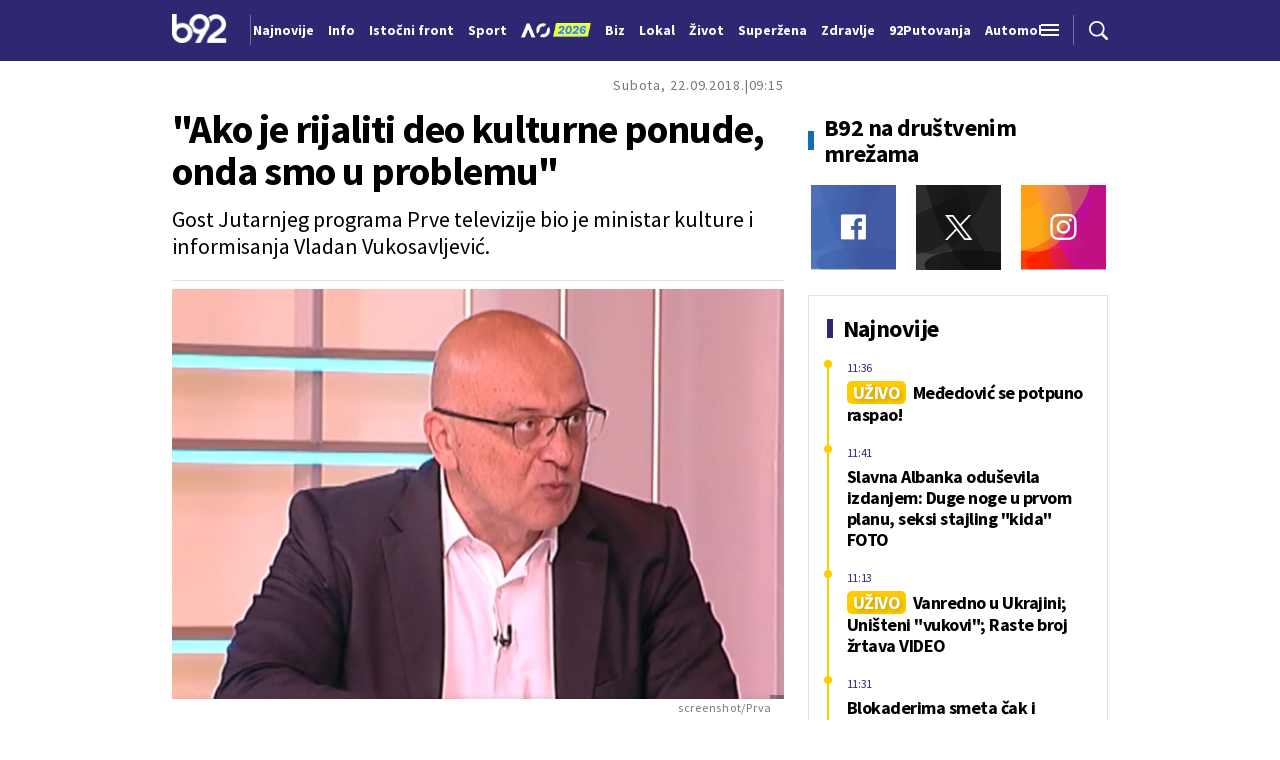

--- FILE ---
content_type: text/html; charset=UTF-8
request_url: https://www.b92.net/o/info/vesti/index?yyyy=2018&mm=09&dd=22&nav_category=12&nav_id=1446800
body_size: 35528
content:
<!DOCTYPE html>
<html lang="sr">
<head>

    
    <title>"Ako je rijaliti deo kulturne ponude, onda smo u problemu"  -  B92
</title>
    <meta charset="UTF-8">

    <meta name="viewport" content="width=device-width, initial-scale=1.0">
    <meta name="app-context" content="page">
    <meta name="robots" content="max-image-preview:large">
    
                    <meta name="type" content="Vesti">
    <meta name="author" content="B92, Prva">
    <meta name="description" content="
">
    <meta name="keywords" content="B92, najnovije vesti">
    
            <meta name="theme-color" content="#f2f2f2">
            <meta name="locale" content="sr_RS">
    <meta name="url" content="https://www.b92.net/o/info/vesti/index?nav_id=1446800">
    <meta name="image" content="https://www.b92.net/news/pics/2018/09/22/1802185775ba5eea2b89e5723868933_v4_big.png" />

    

    <link rel="canonical" href="https://www.b92.net/o/info/vesti/index?nav_id=1446800">

    
    
    <!-- UPSCORE LANDING START -->
    <script> (function(u,p,s,c,r){u[r]=u[r]||function(p){(u[r].q=u[r].q||[]).push(p)},u[r].ls=1*new Date();
        var a=p.createElement(s),m=p.getElementsByTagName(s)[0];a.async=1;a.src=c;m.parentNode.insertBefore(a,m) })
        (window,document,'script','//files.upscore.com/async/upScore.js','upScore');
        upScore({
        config:{
            domain: 'b92.net',
            article: '#article-content',
            track_positions: false},
        data: {
            section: '',
            taxonomy: '',
            object_id: '1446800-old',
            pubdate: '',
            author: 'b92',
            object_type: 'article',
        }});
    </script>
    <!-- UPSCORE LANDING END -->

    
    <meta property="og:title" content='"Ako je rijaliti deo kulturne ponude, onda smo u problemu"
'>
    <meta property="og:locale" content="sr_RS">
    <meta property="og:type" content="Vesti">
    <meta property="og:url" content='https://www.b92.net/o/info/vesti/index'>
    <meta property="og:image" content="https://www.b92.net/news/pics/2018/09/22/1802185775ba5eea2b89e5723868933_v4_big.png" />
    <meta property="og:keywords" content="B92, najnovije vesti">
    <meta property="og:description" content="
">
    <meta property="og:site_name" content="B92.net">
    <meta property="og:theme-color" content="#f2f2f2">
    

    <meta name="twitter:title" content='"Ako je rijaliti deo kulturne ponude, onda smo u problemu"
'>
    <meta name="twitter:locale" content="sr_RS">
    <meta name="tw:type" content="Vesti">
    <meta name="twitter:url" content="https://www.b92.net/o/info/vesti/index?nav_id=1446800">
    <meta name="twitter:keywords" content="B92, najnovije vesti">
    <meta name="twitter:description" content="
">
    <meta name="twitter:theme-color" content="#f2f2f2">
    <meta name="twitter:image" content="https://www.b92.net/news/pics/2018/09/22/1802185775ba5eea2b89e5723868933_v4_big.png" />
    <meta property="fb:pages" content="293558305836">

    
    <!--ios compatibility-->
    <meta name="apple-mobile-web-app-capable" content="yes">
    <meta name="apple-mobile-web-app-title" content='"Ako je rijaliti deo kulturne ponude, onda smo u problemu"  -  B92
'>
    <link rel="apple-touch-icon" href="/files/b92/img/icons/apple-icon-144x144.png">

    <!--Android compatibility-->
    <meta name="mobile-web-app-capable" content="yes">
    <meta name="application-name" content='"Ako je rijaliti deo kulturne ponude, onda smo u problemu"  -  B92
'>

    
    <meta name="msapplication-TileColor" content="#312670">
    <meta name="msapplication-TileImage" content="/files/b92/img/icons/ms-icon-144x144.png">

    
    
            <meta http-equiv="refresh" content="900" >
    

    <link rel="icon" type="image/png" href="/files/b92/img/icons/android-icon-192x192.png">

            <link rel="icon" type="image/x-icon" href="/files/b92/favicon.ico">
    
    <!--CSS FILES-->
    <link rel="preconnect" href="https://fonts.googleapis.com">
    <link rel="preconnect" href="https://fonts.gstatic.com" crossorigin>
            <link href="https://fonts.googleapis.com/css2?family=Barlow+Semi+Condensed:wght@700&family=Barlow:wght@500&family=Source+Sans+Pro:ital,wght@0,300;0,400;0,600;0,700;1,400;1,600&family=Noto+Sans:wght@400&family=Poppins:wght@300;400;500;600;700&display=swap" rel="stylesheet">
    
    
    <link href="https://b92s.net/v5/css/videojs.b92.css?v=9" rel="stylesheet" type="text/css" />
    <link rel="stylesheet" type="text/css" href="https://b92s.net/video.js/video-js.min.css?v=9">
    <link rel="stylesheet" type="text/css" href="https://b92s.net/video.js/videojs-contrib-ads/videojs-contrib-ads.css?v=9">
    <link rel="stylesheet" type="text/css" href="https://b92s.net/video.js/videojs-contrib-ads/videojs.ads.css?v=9">
    <link rel="stylesheet" type="text/css" href="https://b92s.net/video.js/videojs-ima/videojs.ima.css?v=9">
    

    
                        <link href="/files/b92/css/owl.carousel.css?v=9" rel="stylesheet" type="text/css" />
            <link href="/files/b92/css/swiper.bundle.min.css?v=9" rel="stylesheet" type="text/css" />
            <link href="/files/b92/css/jquery.fancybox.min.css?v=9" rel="stylesheet" type="text/css" />
                        
                                    <link href="/files/b92/css/single-news.css?v=9" rel="stylesheet" type="text/css" />
                    
        
        

    <link rel="stylesheet" href="/files/custom.css?v=9">

        <!-- OLD ARTICLE IMAGE PRELOAD -->
            <link href="https://www.b92.net/news/pics/2018/09/22/1802185775ba5eea2b89e5723868933_v4_big.png" as="image" rel="preload" />
        
    
            <!-- (C)2000-2024 Gemius SA - gemiusPrism  / b92.net/b92.net NOVO -->
        <script type="text/javascript">
            var pp_gemius_identifier = '0muV7_tOkU1KgBjG_YgmYXZ3PxO1Bvs7Bs3cYFrAlOD.p7';
            // lines below shouldn't be edited
            function gemius_pending(i) { window[i] = window[i] || function() {var x = window[i+'_pdata'] = window[i+'_pdata'] || []; x[x.length]=Array.prototype.slice.call(arguments, 0);};};
            (function(cmds) { var c; while(c = cmds.pop()) gemius_pending(c)})(['gemius_cmd', 'gemius_hit', 'gemius_event', 'gemius_init', 'pp_gemius_hit', 'pp_gemius_event', 'pp_gemius_init']);
            window.pp_gemius_cmd = window.pp_gemius_cmd || window.gemius_cmd;
            (function(d,t) {try {var gt=d.createElement(t),s=d.getElementsByTagName(t)[0],l='http'+((location.protocol=='https:')?'s':''); gt.setAttribute('async','async');
            gt.setAttribute('defer','defer'); gt.src=l+'://gars.hit.gemius.pl/xgemius.js'; s.parentNode.insertBefore(gt,s);} catch (e) {}})(document,'script');
        </script>
        
    <!-- Google Tag Manager -->
    <script>(function(w,d,s,l,i){w[l]=w[l]||[];w[l].push({'gtm.start':
    new Date().getTime(),event:'gtm.js'});var f=d.getElementsByTagName(s)[0],
    j=d.createElement(s),dl=l!='dataLayer'?'&l='+l:'';j.async=true;j.src=
    'https://www.googletagmanager.com/gtm.js?id='+i+dl;f.parentNode.insertBefore(j,f);
    })(window,document,'script','dataLayer','GTM-K88DKZX');</script>
    <!-- End Google Tag Manager -->

    

    
            <script>

            let adsKeywords = {"pageType":"article","articleId":"1446800","bannerSafe":"1","section":"B92","articleCategory":"category","articleSubcategory":"subcategory","source":"B92, Prva","pubdate":"2018-09-22 09:15:00","author":"","articleTags":[]};

        </script>
        <!-- DIDOMI CMP START -->
<script type="text/javascript">window.gdprAppliesGlobally=true;(function(){function n(e){if(!window.frames[e]){if(document.body&&document.body.firstChild){var t=document.body;var r=document.createElement("iframe");r.style.display="none";r.name=e;r.title=e;t.insertBefore(r,t.firstChild)}else{setTimeout(function(){n(e)},5)}}}function e(r,a,o,s,c){function e(e,t,r,n){if(typeof r!=="function"){return}if(!window[a]){window[a]=[]}var i=false;if(c){i=c(e,n,r)}if(!i){window[a].push({command:e,version:t,callback:r,parameter:n})}}e.stub=true;e.stubVersion=2;function t(n){if(!window[r]||window[r].stub!==true){return}if(!n.data){return}var i=typeof n.data==="string";var e;try{e=i?JSON.parse(n.data):n.data}catch(t){return}if(e[o]){var a=e[o];window[r](a.command,a.version,function(e,t){var r={};r[s]={returnValue:e,success:t,callId:a.callId};if(n.source){n.source.postMessage(i?JSON.stringify(r):r,"*")}},a.parameter)}}if(typeof window[r]!=="function"){window[r]=e;if(window.addEventListener){window.addEventListener("message",t,false)}else{window.attachEvent("onmessage",t)}}}e("__uspapi","__uspapiBuffer","__uspapiCall","__uspapiReturn");n("__uspapiLocator");e("__tcfapi","__tcfapiBuffer","__tcfapiCall","__tcfapiReturn");n("__tcfapiLocator");(function(e){var t=document.createElement("link");t.rel="preconnect";t.as="script";var r=document.createElement("link");r.rel="dns-prefetch";r.as="script";var n=document.createElement("link");n.rel="preload";n.as="script";var i=document.createElement("script");i.id="spcloader";i.type="text/javascript";i["async"]=true;i.charset="utf-8";var a="https://sdk.privacy-center.org/"+e+"/loader.js?target="+document.location.hostname;if(window.didomiConfig&&window.didomiConfig.user){var o=window.didomiConfig.user;var s=o.country;var c=o.region;if(s){a=a+"&country="+s;if(c){a=a+"&region="+c}}}t.href="https://sdk.privacy-center.org/";r.href="https://sdk.privacy-center.org/";n.href=a;i.src=a;var d=document.getElementsByTagName("script")[0];d.parentNode.insertBefore(t,d);d.parentNode.insertBefore(r,d);d.parentNode.insertBefore(n,d);d.parentNode.insertBefore(i,d)})("5d4f9a97-bbaf-43db-8979-d91911adce82")})();</script>
<script type="text/javascript">
window.didomiConfig = {
    user: {
        bots: {
            consentRequired: false,
            types: ['crawlers', 'performance'],
            // https://developers.didomi.io/cmp/web-sdk/consent-notice/bots
            extraUserAgents: ['cXensebot', 'Lighthouse'],
        }
    }
};
</script>
<!-- DIDOMI CMP END --><style>
.single-news-content .banner-responsive {
	flex-direction:  column;
}
.single-news-content .banner-responsive > * {
	width: auto !important;
}
.single-news-content .banner-responsive .banner-wrapper {
	width: 100%;
}
.single-news-content .banner-responsive .banner-wrapper .banner-inner {
	    display: flex;
	    flex-wrap: wrap;
    justify-content: space-around;
}
.single-news-content .banner-responsive .banner-wrapper .banner-inner div {
	margin-bottom: 10px;
}
@media screen and (max-width: 991px){
	.lupon-sticky { bottom: 70px !important;}
}
</style>
                                                                                                                    <script type="text/javascript">
    (function(c,l,a,r,i,t,y){
        c[a]=c[a]||function(){(c[a].q=c[a].q||[]).push(arguments)};
        t=l.createElement(r);t.async=1;t.src="https://www.clarity.ms/tag/"+i;
        y=l.getElementsByTagName(r)[0];y.parentNode.insertBefore(t,y);
    })(window, document, "clarity", "script", "fqzxjiy0w7");
</script>
                                                                                                                    <script async src='https://hl.upscore.com/config/b92.net.js'></script>
                                                                                                                    <!--<head>-->
<script>
  var esadt;esadt||((esadt=esadt||{}).cmd=esadt.cmd||[],function(){var t=document.createElement("script");t.async=!0,t.id="esadt",t.type="text/javascript";var e="https:"==document.location.protocol;t.src=(e?"https:":"http:")+"///sspjs.eskimi.com/esadt.js",(e=document.getElementsByTagName("script")[0]).parentNode.insertBefore(t,e)}());
</script>
<!--</head>-->
                                                
    


</head>

<body>
  <!-- Google Tag Manager (noscript) -->
    <noscript><iframe src="https://www.googletagmanager.com/ns.html?id=GTM-PHVNJCRH" height="0" width="0" style="display:none;visibility:hidden"></iframe></noscript>
    <!-- End Google Tag Manager (noscript) --><!-- End Google Tag Manager (noscript) -->
    
    
    
    <style>
    :root {
        --categoryColor: #2E2873;
    }
</style>


<div class="header-default-wrapper">
    <div class="banner-header">
        <div class='container'>
                    </div>
    </div>
    <header class="header-default" style="background-color:;
                background-image: url('');">
        <div class="container">
            <div class="header-wrapper">
                <a href="/" class="header-logo" aria-label="Logo">
                    <img src="/files/b92/img/logo-b92.png" alt="logo B92" width="55" height="30">
                </a>
                <div class="header-scroll-menu">
                    <a href="https://www.b92.net/najnovije-vesti" style="color:" class="">Najnovije</a>
                                                                                                    
                                                                                                <a href="/info">
                                    <span style="color:">Info</span></a>
                                                                                                                                                                                      
                                                                                                <a  href="/tema/19/istocni-front">
                                    <span style="color:">Istočni front</span></a>
                                    
                                
                                                                                                                                                                                      
                                                                                                <a href="https://www.b92.net/sport">
                                    <span style="color:">Sport</span></a>
                                                                                                                                                                                      
                                                                                                                                        <a href="/specijal/131/australian-open-2026">
                                                                                            <img src="/files/special/aus-open-2026/aus_open_2026_logo_mob.png" style="width:95px; max-width:95px; margin-bottom:-5px; width:70px; position:relative; top: 2px;">
                                                                                    </a>
                                                                                                                                                                                                                          
                                                                                                <a href="https://www.b92.net/biz">
                                    <span style="color:">Biz</span></a>
                                                                                                                                                                                      
                                                                                                <a href="https://www.b92.net/lokal">
                                    <span style="color:">Lokal</span></a>
                                                                                                                                                                                      
                                                                                                <a href="/zivot">
                                    <span style="color:">Život</span></a>
                                                                                                                                                                                      
                                                                                                <a href="https://superzena.b92.net">
                                    <span style="color:">Superžena</span></a>
                                                                                                                                                                                      
                                                                                                <a href="/zdravlje">
                                    <span style="color:">Zdravlje</span></a>
                                                                                                                                                                                      
                                                                                                <a href="https://www.b92.net/putovanja">
                                    <span style="color:">92Putovanja</span></a>
                                                                                                                                                                                      
                                                                                                <a href="/automobili">
                                    <span style="color:">Automobili</span></a>
                                                                                                                                                                                      
                                                                                                <a href="/tehnopolis">
                                    <span style="color:">Tehnopolis</span></a>
                                                                                                                                                                                      
                                                                                                <a href="/kultura">
                                    <span style="color:">Kultura</span></a>
                                                                                                                                                                                      
                                                                                                <a href="/esports">
                                    <span style="color:">eSports</span></a>
                                                                                                                                                                                      
                                                                                                                                        <a href="/specijal/3/english">
                                            <span style="color:">
                                                                                                    English
                                                                                            </span>
                                        </a>
                                                                                                                                                          </div>
                <div class="navbar-toggler">
                    <img src="/files/b92/img/icons/menu.png" alt="menu">
                </div>
                <a href="https://www.b92.net/najnovije-vesti" class="search-link">
                    <img src="/files/b92/img/icons/zoom.png" alt="search">
                </a>
            </div>
        </div>
        <div class="new-live-news">
            <span class="new-live-btn">Nova vest</span>
        </div>
    </header>
</div>
<div class="header-menu-bg"></div>
<div class="header-aditional-menu">
    <div class="header-aditional-menu-inner">
        <span class="close-menu">
            <img src="/files/b92/img/icons/close.png" alt="close">
        </span>
        <ul class="header-menu">
            <li class="menu-item">
                <a href="https://www.b92.net/najnovije-vesti" class="menu-link active">Najnovije</a>
                                                            <a href="https://www.b92.net/info" class="menu-link active">Info
                                                                                        <span class="toggle-submenu submenu-chevron">
                                    <svg width='22' height="18">
                                        <use xlink:href="/files/b92/fontawesome/solid.svg#chevron-down"></use>
                                    </svg>
                                </span>
                                                    </a>
                                                    <ul class="submenu">
                                                                                                        <li class="submenu-item">
                                        <a href="/info/politika" class="submenu-link">Politika</a>
                                    </li>
                                                                                                        <li class="submenu-item">
                                        <a href="/info/drustvo" class="submenu-link">Društvo</a>
                                    </li>
                                                                                                        <li class="submenu-item">
                                        <a href="/info/hronika" class="submenu-link">Hronika</a>
                                    </li>
                                                                                                        <li class="submenu-item">
                                        <a href="/info/kosovo" class="submenu-link">Kosovo</a>
                                    </li>
                                                                                                        <li class="submenu-item">
                                        <a href="/info/region" class="submenu-link">Region</a>
                                    </li>
                                                                                                        <li class="submenu-item">
                                        <a href="/info/svet" class="submenu-link">Svet</a>
                                    </li>
                                                                                                        <li class="submenu-item">
                                        <a href="/info/razno" class="submenu-link">Razno</a>
                                    </li>
                                                                                                                                            
                                                                    <li class="submenu-item">
                                        <a href="https://www.b92.net/tema/21/rat-u-svetoj-zemlji" class="submenu-link">Rat na Bliskom istoku</a>
                                    </li>
                                                            </ul>

                                                                                                        
                            <a href="https://www.b92.net/biz" class="menu-link active">Biz
                                                                                                    <span class="toggle-submenu submenu-chevron">
                                        <svg width='22' height="18">
                                            <use xlink:href="/files/b92/fontawesome/solid.svg#chevron-down"></use>
                                        </svg>
                                    </span>
                                                            </a>
                        
                                                    <ul class="submenu">
                                                                                                        <li class="submenu-item">
                                        <a href="https://www.b92.net/biz/srbija" class="submenu-link">Srbija</a>
                                    </li>
                                                                                                        <li class="submenu-item">
                                        <a href="https://www.b92.net/biz/region" class="submenu-link">Region</a>
                                    </li>
                                                                                                        <li class="submenu-item">
                                        <a href="https://www.b92.net/biz/svet" class="submenu-link">Svet</a>
                                    </li>
                                                                                                        <li class="submenu-item">
                                        <a href="https://www.b92.net/biz/moj-kvadrat" class="submenu-link">Moj kvadrat</a>
                                    </li>
                                                                                                                                                                                    <li class="submenu-item">
                                        <a href="https://www.b92.net/biz/fokus" class="submenu-link">Fokus</a>
                                    </li>
                                                            </ul>
                                                                                                        
                            <a href="https://www.b92.net/lokal" class="menu-link active">Lokal
                                                                                                    <span class="toggle-submenu submenu-chevron">
                                        <svg width='22' height="18">
                                            <use xlink:href="/files/b92/fontawesome/solid.svg#chevron-down"></use>
                                        </svg>
                                    </span>
                                                            </a>
                        
                                                    <ul class="submenu">
                                                                                                        <li class="submenu-item">
                                        <a href="https://www.b92.net/lokal/beograd" class="submenu-link">Beograd</a>
                                    </li>
                                                                                                        <li class="submenu-item">
                                        <a href="https://www.b92.net/lokal/nis" class="submenu-link">Niš</a>
                                    </li>
                                                                                                        <li class="submenu-item">
                                        <a href="https://www.b92.net/lokal/novi-sad" class="submenu-link">Novi Sad</a>
                                    </li>
                                                                                                        <li class="submenu-item">
                                        <a href="https://www.b92.net/lokal/kragujevac" class="submenu-link">Kragujevac</a>
                                    </li>
                                                                                                        <li class="submenu-item">
                                        <a href="https://www.b92.net/lokal/subotica" class="submenu-link">Subotica</a>
                                    </li>
                                                                                                        <li class="submenu-item">
                                        <a href="https://www.b92.net/lokal/cacak" class="submenu-link">Čačak</a>
                                    </li>
                                                                                                        <li class="submenu-item">
                                        <a href="https://www.b92.net/lokal/novi-pazar" class="submenu-link">Novi Pazar</a>
                                    </li>
                                                                                                        <li class="submenu-item">
                                        <a href="https://www.b92.net/lokal/zrenjanin" class="submenu-link">Zrenjanin</a>
                                    </li>
                                                                                                        <li class="submenu-item">
                                        <a href="https://www.b92.net/lokal/krusevac" class="submenu-link">Kruševac</a>
                                    </li>
                                                                                                        <li class="submenu-item">
                                        <a href="https://www.b92.net/lokal/leskovac" class="submenu-link">Leskovac</a>
                                    </li>
                                                                                                        <li class="submenu-item">
                                        <a href="https://www.b92.net/lokal/jagodina" class="submenu-link">Jagodina</a>
                                    </li>
                                                                                                        <li class="submenu-item">
                                        <a href="https://www.b92.net/lokal/sid" class="submenu-link">Šid</a>
                                    </li>
                                                            </ul>
                                                                                                        
                            <a href="https://www.b92.net/sport" class="menu-link active">Sport
                                                                                                    <span class="toggle-submenu submenu-chevron">
                                        <svg width='22' height="18">
                                            <use xlink:href="/files/b92/fontawesome/solid.svg#chevron-down"></use>
                                        </svg>
                                    </span>
                                                            </a>
                        
                                                    <ul class="submenu">
                                                                                                        <li class="submenu-item">
                                        <a href="https://www.b92.net/sport/fudbal" class="submenu-link">Fudbal</a>
                                    </li>
                                                                                                        <li class="submenu-item">
                                        <a href="https://www.b92.net/sport/kosarka" class="submenu-link">Košarka</a>
                                    </li>
                                                                                                        <li class="submenu-item">
                                        <a href="https://www.b92.net/sport/tenis" class="submenu-link">Tenis</a>
                                    </li>
                                                                                                        <li class="submenu-item">
                                        <a href="https://www.b92.net/sport/atletika" class="submenu-link">Atletika</a>
                                    </li>
                                                                                                        <li class="submenu-item">
                                        <a href="https://www.b92.net/sport/odbojka" class="submenu-link">Odbojka</a>
                                    </li>
                                                                                                        <li class="submenu-item">
                                        <a href="https://www.b92.net/sport/vaterpolo" class="submenu-link">Vaterpolo</a>
                                    </li>
                                                                                                        <li class="submenu-item">
                                        <a href="https://www.b92.net/sport/rukomet" class="submenu-link">Rukomet</a>
                                    </li>
                                                                                                        <li class="submenu-item">
                                        <a href="https://www.b92.net/sport/auto-moto" class="submenu-link">Auto-moto</a>
                                    </li>
                                                                                                        <li class="submenu-item">
                                        <a href="https://www.b92.net/sport/pojedinacni-sportovi" class="submenu-link">Pojedinačni sportovi</a>
                                    </li>
                                                                                                        <li class="submenu-item">
                                        <a href="https://www.b92.net/sport/ekipni-sportovi" class="submenu-link">Ekipni sportovi</a>
                                    </li>
                                                                                                        <li class="submenu-item">
                                        <a href="https://www.b92.net/sport/zimski-sportovi" class="submenu-link">Zimski sportovi</a>
                                    </li>
                                                                                                        <li class="submenu-item">
                                        <a href="https://www.b92.net/sport/sportovi-na-vodi" class="submenu-link">Sportovi na vodi</a>
                                    </li>
                                                                                                        <li class="submenu-item">
                                        <a href="https://www.b92.net/sport/borilacki-sportovi" class="submenu-link">Borilački sportovi</a>
                                    </li>
                                                                                                        <li class="submenu-item">
                                        <a href="https://www.b92.net/sport/olimpizam" class="submenu-link">Olimpizam</a>
                                    </li>
                                                                                                                                                                                                                    </ul>
                                                                                                    
                                                                                    <a href="https://www.b92.net/specijal/5/euroleague" class="menu-link active ">
                                    Euroleague
                                </a>
                                                                                                                                
                                                                                    <a href="https://www.b92.net/specijal/1/nba" class="menu-link active ">
                                    NBA
                                </a>
                                                                                                                                    <a href="https://www.b92.net/zivot" class="menu-link active">Život
                                                                                        <span class="toggle-submenu submenu-chevron">
                                    <svg width='22' height="18">
                                        <use xlink:href="/files/b92/fontawesome/solid.svg#chevron-down"></use>
                                    </svg>
                                </span>
                                                    </a>
                                                    <ul class="submenu">
                                                                                                        <li class="submenu-item">
                                        <a href="/zivot/aktuelno" class="submenu-link">Aktuelno</a>
                                    </li>
                                                                                                        <li class="submenu-item">
                                        <a href="/zivot/nauka" class="submenu-link">Nauka</a>
                                    </li>
                                                                                                        <li class="submenu-item">
                                        <a href="/zivot/istorija" class="submenu-link">Istorija</a>
                                    </li>
                                                                                                        <li class="submenu-item">
                                        <a href="/zivot/tabu" class="submenu-link">Tabu</a>
                                    </li>
                                                                                                        <li class="submenu-item">
                                        <a href="/zivot/ljubimac" class="submenu-link">Ljubimac</a>
                                    </li>
                                                                                                                                            
                                                            </ul>

                                                                                                        <a href="https://www.b92.net/zdravlje" class="menu-link active">Zdravlje
                                                                                        <span class="toggle-submenu submenu-chevron">
                                    <svg width='22' height="18">
                                        <use xlink:href="/files/b92/fontawesome/solid.svg#chevron-down"></use>
                                    </svg>
                                </span>
                                                    </a>
                                                    <ul class="submenu">
                                                                                                        <li class="submenu-item">
                                        <a href="/zdravlje/aktuelno" class="submenu-link">Aktuelno</a>
                                    </li>
                                                                                                        <li class="submenu-item">
                                        <a href="/zdravlje/bolesti" class="submenu-link">Bolesti</a>
                                    </li>
                                                                                                        <li class="submenu-item">
                                        <a href="/zdravlje/prevencija" class="submenu-link">Prevencija</a>
                                    </li>
                                                                                                        <li class="submenu-item">
                                        <a href="/zdravlje/mentalno-zdravlje" class="submenu-link">Mentalno zdravlje</a>
                                    </li>
                                                                                                        <li class="submenu-item">
                                        <a href="/zdravlje/ishrana" class="submenu-link">Ishrana</a>
                                    </li>
                                                                                                                                            
                                                            </ul>

                                                                                                        
                            <a href="https://superzena.b92.net" class="menu-link active">Superžena
                                                                                                    <span class="toggle-submenu submenu-chevron">
                                        <svg width='22' height="18">
                                            <use xlink:href="/files/b92/fontawesome/solid.svg#chevron-down"></use>
                                        </svg>
                                    </span>
                                                            </a>
                        
                                                    <ul class="submenu">
                                                                                                        <li class="submenu-item">
                                        <a href="https://superzena.b92.net/zivoti-poznatih" class="submenu-link">Životi poznatih</a>
                                    </li>
                                                                                                        <li class="submenu-item">
                                        <a href="https://superzena.b92.net/moda" class="submenu-link">Moda</a>
                                    </li>
                                                                                                        <li class="submenu-item">
                                        <a href="https://superzena.b92.net/dom-i-porodica" class="submenu-link">Dom i porodica</a>
                                    </li>
                                                                                                        <li class="submenu-item">
                                        <a href="https://superzena.b92.net/kuhinja" class="submenu-link">Kuhinja</a>
                                    </li>
                                                                                                        <li class="submenu-item">
                                        <a href="https://superzena.b92.net/lepa-i-zdrava" class="submenu-link">Lepa i zdrava</a>
                                    </li>
                                                                                                        <li class="submenu-item">
                                        <a href="https://superzena.b92.net/ljubav-i-strast" class="submenu-link">Ljubav i strast</a>
                                    </li>
                                                                                                        <li class="submenu-item">
                                        <a href="https://superzena.b92.net/astro" class="submenu-link">Astro</a>
                                    </li>
                                                                                                                                                                                    <li class="submenu-item">
                                        <a href="https://superzena.b92.net/superzene" class="submenu-link">Superžene</a>
                                    </li>
                                                                                                                                                                                    <li class="submenu-item">
                                        <a href="https://superzena.b92.net/superstav" class="submenu-link">Superstav</a>
                                    </li>
                                                                                                                                        </ul>
                                                                                                        
                            <a href="https://www.b92.net/putovanja" class="menu-link active">92Putovanja
                                                                                                    <span class="toggle-submenu submenu-chevron">
                                        <svg width='22' height="18">
                                            <use xlink:href="/files/b92/fontawesome/solid.svg#chevron-down"></use>
                                        </svg>
                                    </span>
                                                            </a>
                        
                                                    <ul class="submenu">
                                                                                                        <li class="submenu-item">
                                        <a href="https://www.b92.net/putovanja/moj-put" class="submenu-link">Moj put</a>
                                    </li>
                                                                                                        <li class="submenu-item">
                                        <a href="https://www.b92.net/putovanja/aktuelno" class="submenu-link">Aktuelno</a>
                                    </li>
                                                                                                        <li class="submenu-item">
                                        <a href="https://www.b92.net/putovanja/zanimljivosti" class="submenu-link">Zanimljivosti</a>
                                    </li>
                                                                                                        <li class="submenu-item">
                                        <a href="https://www.b92.net/putovanja/zimovanje" class="submenu-link">Zimovanje</a>
                                    </li>
                                                                                                        <li class="submenu-item">
                                        <a href="https://www.b92.net/putovanja/letovanje" class="submenu-link">Letovanje</a>
                                    </li>
                                                                                                                                        </ul>
                                                                                                        <a href="https://www.b92.net/automobili" class="menu-link active">Automobili
                                                                                        <span class="toggle-submenu submenu-chevron">
                                    <svg width='22' height="18">
                                        <use xlink:href="/files/b92/fontawesome/solid.svg#chevron-down"></use>
                                    </svg>
                                </span>
                                                    </a>
                                                    <ul class="submenu">
                                                                                                        <li class="submenu-item">
                                        <a href="/automobili/aktuelno" class="submenu-link">Aktuelno</a>
                                    </li>
                                                                                                        <li class="submenu-item">
                                        <a href="/automobili/testovi" class="submenu-link">Testovi</a>
                                    </li>
                                                                                                        <li class="submenu-item">
                                        <a href="/automobili/polovnjak" class="submenu-link">Polovnjak</a>
                                    </li>
                                                                                                        <li class="submenu-item">
                                        <a href="/automobili/visoki-napon" class="submenu-link">Visoki napon</a>
                                    </li>
                                                                                                        <li class="submenu-item">
                                        <a href="/automobili/garaza" class="submenu-link">Garaža</a>
                                    </li>
                                                                                                        <li class="submenu-item">
                                        <a href="/automobili/zanimljivosti" class="submenu-link">Zanimljivosti</a>
                                    </li>
                                                                                                                                            
                                                            </ul>

                                                                                                        <a href="https://www.b92.net/tehnopolis" class="menu-link active">Tehnopolis
                                                                                        <span class="toggle-submenu submenu-chevron">
                                    <svg width='22' height="18">
                                        <use xlink:href="/files/b92/fontawesome/solid.svg#chevron-down"></use>
                                    </svg>
                                </span>
                                                    </a>
                                                    <ul class="submenu">
                                                                                                        <li class="submenu-item">
                                        <a href="/tehnopolis/aktuelno" class="submenu-link">Aktuelno</a>
                                    </li>
                                                                                                        <li class="submenu-item">
                                        <a href="/tehnopolis/apps" class="submenu-link">Apps</a>
                                    </li>
                                                                                                        <li class="submenu-item">
                                        <a href="/tehnopolis/android" class="submenu-link">Android</a>
                                    </li>
                                                                                                        <li class="submenu-item">
                                        <a href="/tehnopolis/ios" class="submenu-link">iOS</a>
                                    </li>
                                                                                                        <li class="submenu-item">
                                        <a href="/tehnopolis/racunari" class="submenu-link">Računari</a>
                                    </li>
                                                                                                        <li class="submenu-item">
                                        <a href="/tehnopolis/testovi" class="submenu-link">Testovi</a>
                                    </li>
                                                                                                        <li class="submenu-item">
                                        <a href="/tehnopolis/gejming" class="submenu-link">Gejming</a>
                                    </li>
                                                                                                                                            
                                                            </ul>

                                                                                                        <a href="https://www.b92.net/kultura" class="menu-link active">Kultura
                                                                                        <span class="toggle-submenu submenu-chevron">
                                    <svg width='22' height="18">
                                        <use xlink:href="/files/b92/fontawesome/solid.svg#chevron-down"></use>
                                    </svg>
                                </span>
                                                    </a>
                                                    <ul class="submenu">
                                                                                                        <li class="submenu-item">
                                        <a href="/kultura/aktuelno" class="submenu-link">Aktuelno</a>
                                    </li>
                                                                                                        <li class="submenu-item">
                                        <a href="/kultura/filmtv" class="submenu-link">Film/TV</a>
                                    </li>
                                                                                                        <li class="submenu-item">
                                        <a href="/kultura/muzika" class="submenu-link">Muzika</a>
                                    </li>
                                                                                                        <li class="submenu-item">
                                        <a href="/kultura/pozoriste" class="submenu-link">Pozorište</a>
                                    </li>
                                                                                                        <li class="submenu-item">
                                        <a href="/kultura/knjigestripovi" class="submenu-link">Knjige/Stripovi</a>
                                    </li>
                                                                                                                                            
                                                            </ul>

                                                                                                        <a href="https://www.b92.net/esports" class="menu-link active">eSports
                                                                                        <span class="toggle-submenu submenu-chevron">
                                    <svg width='22' height="18">
                                        <use xlink:href="/files/b92/fontawesome/solid.svg#chevron-down"></use>
                                    </svg>
                                </span>
                                                    </a>
                                                    <ul class="submenu">
                                                                                                        <li class="submenu-item">
                                        <a href="/esports/cs2" class="submenu-link">CS2</a>
                                    </li>
                                                                                                        <li class="submenu-item">
                                        <a href="/esports/lol" class="submenu-link">LoL</a>
                                    </li>
                                                                                                                                                                                    <li class="submenu-item">
                                        <a href="/esports/domaca-scena" class="submenu-link">Domaća scena</a>
                                    </li>
                                                                                                                                                                                                                                                                <li class="submenu-item">
                                        <a href="/esports/fortnite" class="submenu-link">Fortnite</a>
                                    </li>
                                                                                                        <li class="submenu-item">
                                        <a href="/esports/valorant" class="submenu-link">Valorant</a>
                                    </li>
                                                                                                        <li class="submenu-item">
                                        <a href="/esports/aktuelno" class="submenu-link">Aktuelno</a>
                                    </li>
                                                                                                                                            
                                                            </ul>

                                                                                                    
                                                                                    <a href="https://www.b92.net/specijal/3/english" class="menu-link active ">
                                    English
                                </a>
                                                                                                    </li>
            <li class="menu-item">
                <a href="#" class="menu-link active">

                </a>

            </li>
        </ul>
    </div>
    <div class="app-links">
        <a href="https://play.google.com/store/apps/details?id=net.b92.android.brisbane&amp;hl=en&amp;gl=US" aria-label="Google Play">
            <img src="/files/b92/img/googleplay.webp" alt="Google Play" width="auto" height="auto">
        </a>
        <a href="https://apps.apple.com/us/app/b92/id513918593" aria-label="App Store">
            <img src="/files/b92/img/appstore.webp" alt="App Store" width="auto" height="auto">
        </a>
    </div>
</div>

    
    <main >

            <style>
        .single-news .single-news-content {
            font-size: 16px;
            line-height: 22px;
            margin-bottom: 22px;
        }

        .single-news-content strong {
            font-weight:bold !important;
        }
        @media (min-width: 1300px) {
            .single-news .single-news-content {
                font-size: 20px;
                line-height: 30px;
            }
        }
    </style>
    <style>
    .lokal-subcategory-menu-list {
        padding-left:215px !important;
    }
</style>
            <section class="subcategory-menu-wrapper" style="background-color: ">
            <div class="container">
                <div class="subcategory-menu">
                    <ul class="subcategory-menu-list ">
                                                
                        
                    </ul>
                </div>
            </div>
        </section>
    


            <section class="single-news">
        <div class="container">
            <div class="layout">
                <div class="main-content">
                    <div class="single-news-header">
                                                <div class="single-news-time">
                            <p class="single-news-date">Subota, 22.09.2018.</p>
                            <p class="single-news-hour">09:15</p>
                        </div>
                        <h1 class="single-news-title">"Ako je rijaliti deo kulturne ponude, onda smo u problemu"</h1>
                                                    <p class="single-news-short-description">
                                Gost Jutarnjeg programa Prve televizije bio je ministar kulture i informisanja Vladan Vukosavljević.
                            </p>
                                                <div class="single-news-author" style="order: 4">
                                                            <p>
                                    
                                    
                                                                            Izvor: <span>B92, Prva</span>
                                                                    </p>
                                                    </div>
                        <figure class="single-news-lead-image">
                            <div class="img-placeholder">
                                <picture>
                                                                                                                <img src="https://www.b92.net/news/pics/2018/09/22/1802185775ba5eea2b89e5723868933_v4_big.png"
                                             alt=""Ako je rijaliti deo kulturne ponude, onda smo u problemu""
                                             fetchpriority="high"
                                             loading="eager"
                                             class="lazyload">
                                                                    </picture>
                            </div>
                                                            <div class='image-info'>
                                    <span class='caption'></span>
                                    <span class='source'>screenshot/Prva</span>
                                </div>
                                                    </figure>
                    </div>
                    
                    <div class="single-news-layout">

                        <div class="single-news-content old-single-news">
                                                                    <p></p>
                                
                                                                <p>Njegova izjava da rijaliti programima nije mesto na televizijama sa nacionalnim frekvenicijama izazvala je buru i podele mišljenja šta je posao ministra kulture.</p>
                                
                                

                                                                                                                                                                                                                                                                                
                                        &quot;Posao ministra kultura je da iznosi stavove i mišljenja o medijma i pojavama koje se tiču kulture. To nije sporno, ali ta izjava je nekom zasmetala&ldquo;, kaže Vukosavljević. <br /><br /> Premijerka Ana Brnabić izjavila je da posao ministra kulture i Vlade nije da komentariše takve stvari, već da to treba da radi regulatorno telo. <br /><br /> &bdquo;Mislim da je premijerka delimično u pravu, možda je bila zatečena tim pitanjem. Nisam sa njom razgovarao o tome. Tačno je Vlada ne treba da se meša u rad privatne televizije, to je nesporno i neupitno. Kada neka televizija dobije nacionalnu frekvenciju onda znači da postoji udeo države u nekim realacijma, jer nemaju sve televizije nacionalnu frekvenciju. <br /><br /> Ljudima treba objasniti stvari. Ideja je da se privatnim televizijma daje koncesija i da one svojim programom treba da obogate ponudu koju Javni servis ne može da obuhvati. U zakonu o elektornskim medijma postoje odredbe da ti porgami moraju da povećavaju kulturnu i duhovnu ponudu. Ako se ovakvi sadržaji (rijaliti programi) smatraju delom kulturne i duhovne ponude, onda smo mi kod društvo u problemu. Ovde nije problem u nazivu programa, već o čemu se radi i govori u njemu. Rijaliti nije izmišljen u Srbiji, oni postoje u celom svetu &ldquo;, kaže Vukosavljević. <br /><br /> Vukosavljević je izjavio i da ne oseća da su mu kolege okrenule leđe, jer kako kaže ni on ne komentariše rad ostalih ministarstava. <br /><br /> Dodao je i da ne strahuje od smene. <br /><br /> <strong>Opširnije u video - prilogu:</strong>

                                                                                    
                                                                                            <div>
                                                                                                                                                        </div>
                                                                                                                                                                                                                                                                                                    <!-- banner code for intext-1 -->
                    <div class="banner ">
                        <div class='banner-wrapper'>
                            <div class='banner-inner '>
                            <div id="widget-pasus" data-ayu-widget="34"></div><script src="https://www.w4m.rs/tracker.js" async></script>
<style>
@media screen and (max-width: 500px){
.ayuWidget.latest-news.ayuLatest2{display:flex !important;}
.ayuPost.news-item.ayuNews2:nth-of-type(3){display: none !important;}
}
</style>
                            </div>
                        </div>
                    </div>
                                                            
    


                                                                                                                                            <div class="disclaimer-old-news">
                                    <p>Ovo je arhivirana verzija originalne stranice. Izvinjavamo se ukoliko, usled tehničkih ograničenja,
                                        stranica i njen sadržaj ne odgovaraju originalnoj verziji.</p>
                                </div>
                                                                    <div class="single-news-comments">
                                        <h4 class="section-title">
                                            <span class="title-border" style="background-color: #2E2873;"></span>
                                            <span>Komentari</span>
                                            <a href="/komentari?nav_id=1446800&categoryid=0&subcategoryid=0"
                                                class="single-news-comments-number">173</a>
                                        </h4>
                                        <a href="/komentari?nav_id=1446800" class="btn transparent-btn">Pogledaj
                                            komentare</a>
                                        
                                    </div>
                                                        </div>
                        <div class="single-news-sidebar">
                                                            <h4 class="section-title comments-title">
                                    <a href="/komentari?nav_id=1446800&categoryid=0&subcategoryid=0"
                                        class="single-news-comments-number">173</a>
                                    <span>Komentari</span>
                                </h4>
                                                        <div class="read-more-news-sidebar">
        <h4 class="section-title">
            <span class="title-border" style="background-color: #2E2873;"></span>
            <span>Možda vas zanima</span>
        </h4>
        <div class="news-box">
                            <article class="news-item  "   >
    <div class="news-item-image-wrapper">
                            <a href="https://www.b92.net/info/svet/199851/zbogom-ukrajino-pitanje-svih-pitanja-je/vest" class="news-item-image" >
        
            
            <picture>
                                                            <source srcset="/data/images/2025-07-30/154548_shutterstock-2282836353_ig.webp?timestamp=1768822426" media="(min-width: 1300px)" type="image/webp">
                                            <source srcset="/data/images/2025-07-30/154548_shutterstock-2282836353_ig.webp?timestamp=1768822426" media="(min-width: 992px)" type="image/webp">
                                            <source srcset="/data/images/2025-07-30/154548_shutterstock-2282836353_ig.webp?timestamp=1768822426" media="(min-width: 768px)" type="image/webp">
                                            <source srcset="/data/images/2025-07-30/154548_shutterstock-2282836353_ig.webp?timestamp=1768822426" media="(min-width: 576px)" type="image/webp">
                                            <source srcset="/data/images/2025-07-30/154548_shutterstock-2282836353_ig.webp?timestamp=1768822426" media="(min-width: 420px)" type="image/webp">
                                            <source srcset="/data/images/2025-07-30/154548_shutterstock-2282836353_ig.webp?timestamp=1768822426" media="(min-width: 100px)" type="image/webp">
                                                    <img
                src="/data/images/2025-07-30/154548_shutterstock-2282836353_kf.jpg?timestamp=1768822426"
                                alt="Zbogom Ukrajino; Pitanje svih pitanja je..."
                                    class="lazyload"
                    loading="lazy"
                                >
            </picture>
        </a>
                                
                                            <a href="https://www.b92.net/svi-komentari/199851" class="news-item-comments-number">3</a>
                        <a href="https://www.b92.net/svi-komentari/199851" class="news-item-author"></a>
                        </div>
    <div class="news-item-data">
        

                    
                                                <a href="https://www.b92.net/info/svet" class="news-item-category"
                                        style="color:#106DB9"
                    >Svet</a>
                                    
                    <h2 class="news-item-title">
                                    <a href="https://www.b92.net/info/svet/199851/zbogom-ukrajino-pitanje-svih-pitanja-je/vest">
                                                <span >
                    Zbogom Ukrajino; Pitanje svih pitanja je...
                </span>
            </a></h2>
                <p class="news-item-description">Lideri EU, koji će se sastati sa predsednikom SAD Donaldom Trampom i američkim zvaničnicima na marginama Svetskog ekonomskog foruma u ​​Davosu, &quot;cepaju&quot; svoje beleške o Ukrajini, navodi Fajnenšel tajms.</p>
        <div class="news-item-time">
            <p class="news-item-hour">12:42</p>
                
            <p class="news-item-date"> 19.1.2026.</p>

            <p class="news-item-before-time">
                <span class="before-time-number">1</span>
                <span class="before-time-text">d</span>
            </p>
        </div>
    </div>
 </article>
                            <article class="news-item  "   >
    <div class="news-item-image-wrapper">
                            <a href="https://www.b92.net/sport/vaterpolo/vesti/199884/najava-meca-srbija-crna-gora-na-evropskom-prvenstvu-u-beogradu-i-susret-sa-dejanom-savicem/vest" class="news-item-image" >
        
            
            <picture>
                                                            <source srcset="/data/images/2026-01-19/204808_aerodrom-docek-vaterpolo-jovana-118946_ig.webp?timestamp=1768902001" media="(min-width: 1300px)" type="image/webp">
                                            <source srcset="/data/images/2026-01-19/204808_aerodrom-docek-vaterpolo-jovana-118946_ig.webp?timestamp=1768902001" media="(min-width: 992px)" type="image/webp">
                                            <source srcset="/data/images/2026-01-19/204808_aerodrom-docek-vaterpolo-jovana-118946_ig.webp?timestamp=1768902001" media="(min-width: 768px)" type="image/webp">
                                            <source srcset="/data/images/2026-01-19/204808_aerodrom-docek-vaterpolo-jovana-118946_ig.webp?timestamp=1768902001" media="(min-width: 576px)" type="image/webp">
                                            <source srcset="/data/images/2026-01-19/204808_aerodrom-docek-vaterpolo-jovana-118946_ig.webp?timestamp=1768902001" media="(min-width: 420px)" type="image/webp">
                                            <source srcset="/data/images/2026-01-19/204808_aerodrom-docek-vaterpolo-jovana-118946_ig.webp?timestamp=1768902001" media="(min-width: 100px)" type="image/webp">
                                                    <img
                src="/data/images/2026-01-19/204808_aerodrom-docek-vaterpolo-jovana-118946_kf.jpg?timestamp=1768902001"
                                alt="Na rastanku samo srce kaže, ja ću se vratiti..."
                                    class="lazyload"
                    loading="lazy"
                                >
            </picture>
        </a>
                                
                                                                                                
                                        <a href="https://www.b92.net/sport/svi-komentari/199884" class="news-item-comments-number">6</a>
                        <a href="https://www.b92.net/sport/svi-komentari/199884" class="news-item-author">Stefan Smuđa</a>
                        </div>
    <div class="news-item-data">
        

                    <a href="https://www.b92.net/sport/specijal/132/vaterpolo-2026" class="news-item-category"
                                    style="color:#106DB9"
                >
                Vaterpolo 2026
            </a>
        
                    <h2 class="news-item-title">
                                    <a href="https://www.b92.net/sport/vaterpolo/vesti/199884/najava-meca-srbija-crna-gora-na-evropskom-prvenstvu-u-beogradu-i-susret-sa-dejanom-savicem/vest">
                                                <span >
                    Na rastanku samo srce kaže, ja ću se vratiti...
                </span>
            </a></h2>
                <p class="news-item-description">U meču poslednjeg kola druge faze Evropskog prvenstva u vaterpolu sastaju se Srbija i Crna Gora (20.30), nekada zajednička selekcija, a u poslednje dve decenije veliki sportski rivali.</p>
        <div class="news-item-time">
            <p class="news-item-hour">10:38</p>
                
            <p class="news-item-date"> 20.1.2026.</p>

            <p class="news-item-before-time">
                <span class="before-time-number">1</span>
                <span class="before-time-text">d</span>
            </p>
        </div>
    </div>
 </article>
                            <article class="news-item  "   >
    <div class="news-item-image-wrapper">
                            <a href="https://www.b92.net/biz/srbija/vesti/199907/pao-dogovor-za-nis-rusi-i-madjari-ispregovarali-srbija-povecava-udeo/vest" class="news-item-image" >
        
            
            <picture>
                                                            <source srcset="/data/images/2026-01-19/204879_tan2026-01-1911585148-1_ig.webp?timestamp=1768851536" media="(min-width: 1300px)" type="image/webp">
                                            <source srcset="/data/images/2026-01-19/204879_tan2026-01-1911585148-1_ig.webp?timestamp=1768851536" media="(min-width: 992px)" type="image/webp">
                                            <source srcset="/data/images/2026-01-19/204879_tan2026-01-1911585148-1_ig.webp?timestamp=1768851536" media="(min-width: 768px)" type="image/webp">
                                            <source srcset="/data/images/2026-01-19/204879_tan2026-01-1911585148-1_ig.webp?timestamp=1768851536" media="(min-width: 576px)" type="image/webp">
                                            <source srcset="/data/images/2026-01-19/204879_tan2026-01-1911585148-1_ig.webp?timestamp=1768851536" media="(min-width: 420px)" type="image/webp">
                                            <source srcset="/data/images/2026-01-19/204879_tan2026-01-1911585148-1_ig.webp?timestamp=1768851536" media="(min-width: 100px)" type="image/webp">
                                                    <img
                src="/data/images/2026-01-19/204879_tan2026-01-1911585148-1_kf.jpg?timestamp=1768851536"
                                alt="Pao dogovor za NIS: Rusi i Mađari ispregovarali; Srbija povećava udeo"
                                    class="lazyload"
                    loading="lazy"
                                >
            </picture>
        </a>
                                
                                                    
                                        <a href="https://www.b92.net/svi-komentari/199907" class="news-item-comments-number">16</a>
                        <a href="https://www.b92.net/svi-komentari/199907" class="news-item-author"></a>
                        </div>
    <div class="news-item-data">
        

                    
                                                <a href="https://www.b92.net/biz/srbija" class="news-item-category"
                                                    style="color:#106DB9"
                        >
                        Srbija
                    </a>
                                    
                    <h2 class="news-item-title">
                                    <a href="https://www.b92.net/biz/srbija/vesti/199907/pao-dogovor-za-nis-rusi-i-madjari-ispregovarali-srbija-povecava-udeo/vest">
                                                <span >
                    Pao dogovor za NIS: Rusi i Mađari ispregovarali; Srbija povećava udeo
                </span>
            </a></h2>
                <p class="news-item-description">Mađarska kompanija MOL i ruski Gasprom su dogovorili osnovne odredbe budućeg kupoprodajnog ugovora za NIS koji će biti upućen američkom OFAK-u na odlučivanje, a Srbija je takođe povećala udeo.</p>
        <div class="news-item-time">
            <p class="news-item-hour">14:29</p>
                
            <p class="news-item-date"> 19.1.2026.</p>

            <p class="news-item-before-time">
                <span class="before-time-number">1</span>
                <span class="before-time-text">d</span>
            </p>
        </div>
    </div>
 </article>
                            <article class="news-item  "   >
    <div class="news-item-image-wrapper">
                            <a href="https://www.b92.net/sport/rukomet/vesti/199955/uzivo-austrija-srbija-prenos-lajv/vest" class="news-item-image" >
        
            
            <picture>
                                                            <source srcset="/data/images/2026-01-19/204923_profimedia-1067420908_ig.webp?timestamp=1768857706" media="(min-width: 1300px)" type="image/webp">
                                            <source srcset="/data/images/2026-01-19/204923_profimedia-1067420908_ig.webp?timestamp=1768857706" media="(min-width: 992px)" type="image/webp">
                                            <source srcset="/data/images/2026-01-19/204923_profimedia-1067420908_ig.webp?timestamp=1768857706" media="(min-width: 768px)" type="image/webp">
                                            <source srcset="/data/images/2026-01-19/204923_profimedia-1067420908_ig.webp?timestamp=1768857706" media="(min-width: 576px)" type="image/webp">
                                            <source srcset="/data/images/2026-01-19/204923_profimedia-1067420908_ig.webp?timestamp=1768857706" media="(min-width: 420px)" type="image/webp">
                                            <source srcset="/data/images/2026-01-19/204923_profimedia-1067420908_ig.webp?timestamp=1768857706" media="(min-width: 100px)" type="image/webp">
                                                    <img
                src="/data/images/2026-01-19/204923_profimedia-1067420908_kf.jpg?timestamp=1768857706"
                                alt="Srbija propustila veliku šansu – &quot;šamar&quot; od Austrije za ispadanje sa EP"
                                    class="lazyload"
                    loading="lazy"
                                >
            </picture>
        </a>
                                
                                                                                                
                                        <a href="https://www.b92.net/sport/svi-komentari/199955" class="news-item-comments-number">251</a>
                        <a href="https://www.b92.net/sport/svi-komentari/199955" class="news-item-author">B92.sport</a>
                        </div>
    <div class="news-item-data">
        

                    
                                                <a href="https://www.b92.net/sport/rukomet" class="news-item-category"
                                                    style="color:#106DB9"
                        >
                        Rukomet
                    </a>
                                    
                    <h2 class="news-item-title">
                                    <a href="https://www.b92.net/sport/rukomet/vesti/199955/uzivo-austrija-srbija-prenos-lajv/vest">
                                                <span >
                    Srbija propustila veliku šansu – &quot;šamar&quot; od Austrije za ispadanje sa EP
                </span>
            </a></h2>
                <p class="news-item-description">Rukometna reprezentacija Srbije poražena je od Austrije rezultatom 26:25 u utrakmici trećeg kola Evropskog prvenstva.</p>
        <div class="news-item-time">
            <p class="news-item-hour">20:55</p>
                
            <p class="news-item-date"> 19.1.2026.</p>

            <p class="news-item-before-time">
                <span class="before-time-number">1</span>
                <span class="before-time-text">d</span>
            </p>
        </div>
    </div>
 </article>
                            <article class="news-item  "   >
    <div class="news-item-image-wrapper">
                            <a href="https://www.b92.net/info/svet/199942/potvrdjeno-salju-vojsku-na-grenland/vest" class="news-item-image" >
        
            
            <picture>
                                                            <source srcset="/data/images/2024-05-10/25499_12096985_ig.webp?timestamp=1768837018" media="(min-width: 1300px)" type="image/webp">
                                            <source srcset="/data/images/2024-05-10/25499_12096985_ig.webp?timestamp=1768837018" media="(min-width: 992px)" type="image/webp">
                                            <source srcset="/data/images/2024-05-10/25499_12096985_ig.webp?timestamp=1768837018" media="(min-width: 768px)" type="image/webp">
                                            <source srcset="/data/images/2024-05-10/25499_12096985_ig.webp?timestamp=1768837018" media="(min-width: 576px)" type="image/webp">
                                            <source srcset="/data/images/2024-05-10/25499_12096985_ig.webp?timestamp=1768837018" media="(min-width: 420px)" type="image/webp">
                                            <source srcset="/data/images/2024-05-10/25499_12096985_ig.webp?timestamp=1768837018" media="(min-width: 100px)" type="image/webp">
                                                    <img
                src="/data/images/2024-05-10/25499_12096985_kf.jpg?timestamp=1768837018"
                                alt="Potvrđeno: Šalju vojsku na Grenland"
                                    class="lazyload"
                    loading="lazy"
                                >
            </picture>
        </a>
                                
                                            <a href="https://www.b92.net/svi-komentari/199942" class="news-item-comments-number">24</a>
                        <a href="https://www.b92.net/svi-komentari/199942" class="news-item-author"></a>
                        </div>
    <div class="news-item-data">
        

                    
                                                <a href="https://www.b92.net/info/svet" class="news-item-category"
                                        style="color:#106DB9"
                    >Svet</a>
                                    
                    <h2 class="news-item-title">
                                    <a href="https://www.b92.net/info/svet/199942/potvrdjeno-salju-vojsku-na-grenland/vest">
                                                <span >
                    Potvrđeno: Šalju vojsku na Grenland
                </span>
            </a></h2>
                <p class="news-item-description">Veći broj danskih borbenih vojnika, koji se opisuje kao &quot;značajan doprinos&quot;, trebalo bi večeras da stigne u Kangerlusvak na Grenlandu. Tu informaciju su danske oružane snage potvrdile za dansku televiziju TV 2.</p>
        <div class="news-item-time">
            <p class="news-item-hour">15:46</p>
                
            <p class="news-item-date"> 19.1.2026.</p>

            <p class="news-item-before-time">
                <span class="before-time-number">1</span>
                <span class="before-time-text">d</span>
            </p>
        </div>
    </div>
 </article>
                    </div>
    </div>
                            <div class="single-news-share">
    <p>Podeli:</p>
    <a href="https://facebook.com/sharer.php?u=http%3A%2F%2Fwww.b92.net%2Fo%2Finfo%2Fvesti%2Findex%3Fdd%3D22%26mm%3D09%26nav_category%3D12%26nav_id%3D1446800%26yyyy%3D2018" target="_blank">
        <svg width='16' height="16">
            <use xlink:href="/files/b92/fontawesome/brands.svg#square-facebook"></use>
        </svg>
    </a>
    <a href="https://twitter.com/intent/tweet?text=%22Ako+je+rijaliti+deo+kulturne+ponude%2C+onda+smo+u+problemu%22+via+%40b92vesti&url=http%3A%2F%2Fwww.b92.net%2Fo%2Finfo%2Fvesti%2Findex%3Fdd%3D22%26mm%3D09%26nav_category%3D12%26nav_id%3D1446800%26yyyy%3D2018" target="_blank">
        <svg width='19' height="16">
            <use xlink:href="/files/b92/fontawesome/brands.svg#x-twitter"></use>
        </svg>
    </a>
    <a href="javascript:;" data-url="http://www.b92.net/o/info/vesti/index?dd=22&amp;mm=09&amp;nav_category=12&amp;nav_id=1446800&amp;yyyy=2018" type="button" onclick="Copy();">
        <svg width='18' height="14">
            <use xlink:href="/files/b92/fontawesome/solid.svg#link"></use>
        </svg>
    </a>
    <a href="mailto:?subject=%22Ako+je+rijaliti+deo+kulturne+ponude%2C+onda+smo+u+problemu%22&body=http%3A%2F%2Fwww.b92.net%2Fo%2Finfo%2Fvesti%2Findex%3Fdd%3D22%26mm%3D09%26nav_category%3D12%26nav_id%3D1446800%26yyyy%3D2018" target="_blank">
        <svg width='18' height="15">
            <use xlink:href="/files/b92/fontawesome/solid.svg#envelope"></use>
        </svg>
    </a>
    <a href="https://linkedin.com/shareArticle?mini=true&url=http%3A%2F%2Fwww.b92.net%2Fo%2Finfo%2Fvesti%2Findex%3Fdd%3D22%26mm%3D09%26nav_category%3D12%26nav_id%3D1446800%26yyyy%3D2018" class='fab fa-linkedin-in' target="_blank" >
        <svg width='17' height="16">
            <use xlink:href="/files/b92/fontawesome/brands.svg#linkedin-in"></use>
        </svg>
    </a>
</div>

<script>
    function Copy() {
        var dummy = document.createElement('input'),
            text = window.location.href;
        document.body.appendChild(dummy);
        dummy.value = text;
        dummy.select();
        document.execCommand('copy');
        document.body.removeChild(dummy);
    }
</script>
                        </div>
                    </div>


                

                </div>
                <div class="sidebar">
            <div class="social-box-sidebar">
    <h4 class="section-title">
        <span class="title-border" style="background-color: #106DB9;"></span>
        <span>B92 na društvenim mrežama</span>
    </h4>
    <div class="social-links">
        <a href="https://www.facebook.com/B92vesti/?locale=sr_RS" target="_blank" aria-label="Facebook">
            <img src="/files/b92/img/social/fb.webp" alt="" width="85" height="85">
        </a>
        <a href="https://twitter.com/b92vesti" target="_blank" aria-label="Twitter">
            <img src="/files/b92/img/social/twit.webp" alt="" width="85" height="85">
        </a>
        <a href="https://www.instagram.com/b92net/?hl=sr" target="_blank" aria-label="Instagram">
            <img src="/files/b92/img/social/insta.webp" alt="" width="85" height="85">
        </a>
    </div>
</div>

    <div class="latest-news-sidebar">
    <h4 class="section-title">
        <span class="title-border" style="background-color: #2E2873;"></span>
        <span>Najnovije</span>
    </h4>
    <article class="video-item">
                        <article class="news-item  "   >
    <div class="news-item-image-wrapper">
                    <span class="live-dot"><span></span></span>
                            <a href="https://www.b92.net/sport/tenis/vesti/200443/uzivo-prenos-medjedovic-de-minor-2-kolo-australijan-opena/vest" class="news-item-image" >
        
            
            <picture>
                                    <source srcset="
                                            /data/images/2026-01-21/205420_tan2026-01-2109252295-5_f.webp 930w,
                                        /data/images/2026-01-21/205420_tan2026-01-2109252295-5_ig.webp 344w"
                    type="image/webp">
                                <img
                src="/data/images/2026-01-21/205420_tan2026-01-2109252295-5_kf.jpg?timestamp=1768992049"
                                alt="Međedović se potpuno raspao!"
                                    class="lazyload"
                    loading="lazy"
                                >
            </picture>
        </a>
                                
                                                                                                
                                        <a href="https://www.b92.net/sport/svi-komentari/200443" class="news-item-comments-number">10</a>
                        <a href="https://www.b92.net/sport/svi-komentari/200443" class="news-item-author">B92.sport</a>
                        </div>
    <div class="news-item-data">
        

                    <a href="https://www.b92.net/sport/specijal/131/australian-open-2026" class="news-item-category"
                                    style="color:#106DB9"
                >
                Australian Open 2026
            </a>
        
                    <h2 class="news-item-title">
                                    <a href="https://www.b92.net/sport/tenis/vesti/200443/uzivo-prenos-medjedovic-de-minor-2-kolo-australijan-opena/vest">
                                                    <span class="live-text-title">
                        uživo                    </span>
                                <span >
                    Međedović se potpuno raspao!
                </span>
            </a></h2>
                <p class="news-item-description">Srpski teniser Hamad Međedović igra drugo kolo Australijan opena protiv Australijanca Aleksa De Minora.</p>
        <div class="news-item-time">
            <p class="news-item-hour">11:36</p>
                
            <p class="news-item-date"> 21.1.2026.</p>

            <p class="news-item-before-time">
                <span class="before-time-number">7</span>
                <span class="before-time-text">min</span>
            </p>
        </div>
    </div>
 </article>
                            <article class="news-item  "   >
    <div class="news-item-image-wrapper">
                            <a href="https://superzena.b92.net/zivoti-poznatih/aktuelno/200523/dua-lipa-pokazala-duge-noge/vest" class="news-item-image" >
        
            
            <picture>
                                    <source srcset="
                                            /data/images/2026-01-21/205461_profimedia-0773517548_f.webp 930w,
                                        /data/images/2026-01-21/205461_profimedia-0773517548_ig.webp 344w"
                    type="image/webp">
                                <img
                src="/data/images/2026-01-21/205461_profimedia-0773517548_kf.jpg?timestamp=1768992088"
                                alt="Slavna Albanka oduševila izdanjem: Duge noge u prvom planu, seksi stajling &quot;kida&quot; FOTO"
                                    class="lazyload"
                    loading="lazy"
                                >
            </picture>
        </a>
                                
                                                                                                
                                        <a href="https://superzena.b92.net/svi-komentari/200523" class="news-item-comments-number">0</a>
                        <a href="https://superzena.b92.net/svi-komentari/200523" class="news-item-author"></a>
                        </div>
    <div class="news-item-data">
        

                    <span class="news-item-category"
                                    style="color:#106DB9"
                >
                Savršeno je!
            </span>
        
                    <h2 class="news-item-title">
                                    <a href="https://superzena.b92.net/zivoti-poznatih/aktuelno/200523/dua-lipa-pokazala-duge-noge/vest">
                                                <span >
                    Slavna Albanka oduševila izdanjem: Duge noge u prvom planu, seksi stajling &quot;kida&quot; FOTO
                </span>
            </a></h2>
                <p class="news-item-description">Još jedan odevni predmet slavne Albanke nas je oduševio! Ovog puta je odlučila da obuče mini haljinu sa zanimljivim detaljima i pokaže vitke noge.</p>
        <div class="news-item-time">
            <p class="news-item-hour">11:41</p>
                
            <p class="news-item-date"> 21.1.2026.</p>

            <p class="news-item-before-time">
                <span class="before-time-number">1</span>
                <span class="before-time-text">min</span>
            </p>
        </div>
    </div>
 </article>
                            <article class="news-item  "   >
    <div class="news-item-image-wrapper">
                    <span class="live-dot"><span></span></span>
                            <a href="https://www.b92.net/info/svet/200431/rat-u-ukrajini-1448-dan-kijev-uzvratio-udarac/vest" class="news-item-image" >
        
            
            <picture>
                                    <source srcset="
                                            /data/images/2025-12-27/198894_profimedia-1061797270_f.webp 930w,
                                        /data/images/2025-12-27/198894_profimedia-1061797270_ig.webp 344w"
                    type="image/webp">
                                <img
                src="/data/images/2025-12-27/198894_profimedia-1061797270_kf.jpg?timestamp=1768990501"
                                alt="Vanredno u Ukrajini; Uništeni &quot;vukovi&quot;; Raste broj žrtava VIDEO"
                                    class="lazyload"
                    loading="lazy"
                                >
            </picture>
        </a>
                                
                                            <a href="https://www.b92.net/svi-komentari/200431" class="news-item-comments-number">0</a>
                        <a href="https://www.b92.net/svi-komentari/200431" class="news-item-author"></a>
                        </div>
    <div class="news-item-data">
        

                    
                                                <a href="https://www.b92.net/info/svet" class="news-item-category"
                                        style="color:#106DB9"
                    >Svet</a>
                                    
                    <h2 class="news-item-title">
                                    <a href="https://www.b92.net/info/svet/200431/rat-u-ukrajini-1448-dan-kijev-uzvratio-udarac/vest">
                                                    <span class="live-text-title">
                        uživo                    </span>
                                <span >
                    Vanredno u Ukrajini; Uništeni &quot;vukovi&quot;; Raste broj žrtava VIDEO
                </span>
            </a></h2>
                <p class="news-item-description">Rat u Ukrajini 1.448. dan. Ukrajinski predsednik Volodimir Zelenski tvrdi da je Rusija izvela masovan napad dronovima i raketama, ostavivši veliki deo domaćinstava bez struje, Kijev optužuje Moskvu da napadima na energetsku infrastrukturu ugrožava bezbednost.</p>
        <div class="news-item-time">
            <p class="news-item-hour">11:13</p>
                
            <p class="news-item-date"> 21.1.2026.</p>

            <p class="news-item-before-time">
                <span class="before-time-number">29</span>
                <span class="before-time-text">min</span>
            </p>
        </div>
    </div>
 </article>
                            <article class="news-item  "   >
    <div class="news-item-image-wrapper">
                            <a href="https://www.b92.net/info/politika/200543/blokaderima-smeta-cak-i-izlozba-o-jasenovcu-u-holu-narodne-skupstine-da-se-ne-uvrede-picula-i-stir-foto/vest" class="news-item-image" >
        
            
            <picture>
                                    <source srcset="
                                            /data/images/2024-10-22/74754_4641045_f.webp 930w,
                                        /data/images/2024-10-22/74754_4641045_ig.webp 344w"
                    type="image/webp">
                                <img
                src="/data/images/2024-10-22/74754_4641045_kf.jpg?timestamp=1768991687"
                                alt="Blokaderima smeta čak i izložba o Jasenovcu u holu Narodne skupštine – da se ne uvrede Picula i Štir FOTO"
                                    class="lazyload"
                    loading="lazy"
                                >
            </picture>
        </a>
                                
                                            <a href="https://www.b92.net/svi-komentari/200543" class="news-item-comments-number">0</a>
                        <a href="https://www.b92.net/svi-komentari/200543" class="news-item-author"></a>
                        </div>
    <div class="news-item-data">
        

                    
                                                <a href="https://www.b92.net/info/politika" class="news-item-category"
                                        style="color:#106DB9"
                    >Politika</a>
                                    
                    <h2 class="news-item-title">
                                    <a href="https://www.b92.net/info/politika/200543/blokaderima-smeta-cak-i-izlozba-o-jasenovcu-u-holu-narodne-skupstine-da-se-ne-uvrede-picula-i-stir-foto/vest">
                                                <span >
                    Blokaderima smeta čak i izložba o Jasenovcu u holu Narodne skupštine – da se ne uvrede Picula i Štir FOTO
                </span>
            </a></h2>
                <p class="news-item-description">Blokaderima smeta čak i izložba o Jasenovcu u holu Narodne skupštine jer će uvrediti Tonina Piculu i Davora Ivu Štira, navode mediji.</p>
        <div class="news-item-time">
            <p class="news-item-hour">11:31</p>
                
            <p class="news-item-date"> 21.1.2026.</p>

            <p class="news-item-before-time">
                <span class="before-time-number">12</span>
                <span class="before-time-text">min</span>
            </p>
        </div>
    </div>
 </article>
                            <article class="news-item  "   >
    <div class="news-item-image-wrapper">
                    <span class="live-dot"><span></span></span>
                            <a href="https://www.b92.net/biz/srbija/vesti/200423/treci-dan-svetskog-ekonomskog-foruma-u-davosu-vucica-ocekuju-brojni-susreti/vest" class="news-item-image" >
        
            
            <picture>
                                    <source srcset="
                                            /data/images/2026-01-21/205467_photo-collagepng_f.webp 930w,
                                        /data/images/2026-01-21/205467_photo-collagepng_ig.webp 344w"
                    type="image/webp">
                                <img
                src="/data/images/2026-01-21/205467_photo-collagepng_kf.png?timestamp=1768991483"
                                alt="Češka potvrdila učešće na EXPO 2027; Vučić sa svetskim liderima u Davosu; Drama uoči Trampovog govora"
                                    class="lazyload"
                    loading="lazy"
                                >
            </picture>
        </a>
                                
                                                    
                                        <a href="https://www.b92.net/svi-komentari/200423" class="news-item-comments-number">3</a>
                        <a href="https://www.b92.net/svi-komentari/200423" class="news-item-author"></a>
                        </div>
    <div class="news-item-data">
        

                    <span class="news-item-category"
                                    style="color:#106DB9"
                >
                Važni razgovori sa svetskom elitom
            </span>
        
                    <h2 class="news-item-title">
                                    <a href="https://www.b92.net/biz/srbija/vesti/200423/treci-dan-svetskog-ekonomskog-foruma-u-davosu-vucica-ocekuju-brojni-susreti/vest">
                                                    <span class="live-text-title">
                        uživo                    </span>
                                <span >
                    Češka potvrdila učešće na EXPO 2027; Vučić sa svetskim liderima u Davosu; Drama uoči Trampovog govora
                </span>
            </a></h2>
                <p class="news-item-description">U Davosu danas počinje treći dan Svetskog ekonomskog foruma, a Srbiju na forumu predstavlja predsednik Aleksandar Vučić, koji će tokom dana imati brojne bilateralne susrete sa svetskim zvaničnicima.</p>
        <div class="news-item-time">
            <p class="news-item-hour">11:31</p>
                
            <p class="news-item-date"> 21.1.2026.</p>

            <p class="news-item-before-time">
                <span class="before-time-number">13</span>
                <span class="before-time-text">min</span>
            </p>
        </div>
    </div>
 </article>
                </article>
    <a href="https://www.b92.net/najnovije-vesti" class="btn purple-btn">Pogledaj sve</a>
</div>

    
    
</div>

        </div>
    </section>
    

    
    
    <section class="single-category-box">
            <div class="container">
                <h4 class="section-title">
                    <span class="title-border" style="background-color: "></span>
                    <span>Info</span>
                </h4>

                                <div class="news-box">
                                                                        <article class="news-item  "   >
    <div class="news-item-image-wrapper">
                            <a href="https://www.b92.net/info/svet/200544/meloni-bi-da-se-izvuce/vest" class="news-item-image" >
        
            
            <picture>
                                                            <source srcset="/data/images/2025-03-10/115136_12874466_iff.webp?timestamp=1768992282" media="(min-width: 1265px)" type="image/webp">
                                            <source srcset="/data/images/2025-03-10/115136_12874466_kfl.webp?timestamp=1768992282" media="(min-width: 992px)" type="image/webp">
                                            <source srcset="/data/images/2025-03-10/115136_12874466_ig.webp?timestamp=1768992282" media="(min-width: 768px)" type="image/webp">
                                            <source srcset="/data/images/2025-03-10/115136_12874466_iff.webp?timestamp=1768992282" media="(min-width: 420px)" type="image/webp">
                                            <source srcset="/data/images/2025-03-10/115136_12874466_ig.webp?timestamp=1768992282" media="(min-width: 100px)" type="image/webp">
                                                    <img
                src="/data/images/2025-03-10/115136_12874466_kf.jpg?timestamp=1768992282"
                                alt="Meloni bi da se izvuče"
                                    class="lazyload"
                    loading="lazy"
                                >
            </picture>
        </a>
                                
                                            <a href="https://www.b92.net/svi-komentari/200544" class="news-item-comments-number">0</a>
                        <a href="https://www.b92.net/svi-komentari/200544" class="news-item-author"></a>
                        </div>
    <div class="news-item-data">
        

                    
                                                <a href="https://www.b92.net/info/svet" class="news-item-category"
                                        style="color:#106DB9"
                    >Svet</a>
                                    
                    <h2 class="news-item-title">
                                    <a href="https://www.b92.net/info/svet/200544/meloni-bi-da-se-izvuce/vest">
                                                <span >
                    Meloni bi da se izvuče
                </span>
            </a></h2>
                <p class="news-item-description">Premijerka Italije Đorđa Meloni se dvoumi da li da prihvati poziv predsednika SAD Donalda Trampa za učešće u radu Odbora za mir u Gazi, prenosi italijanski dnevnik &quot;Korijere dela Sera&quot;.</p>
        <div class="news-item-time">
            <p class="news-item-hour">11:43</p>
                
            <p class="news-item-date"> 21.1.2026.</p>

            <p class="news-item-before-time">
                <span class="before-time-number">1</span>
                <span class="before-time-text">min</span>
            </p>
        </div>
    </div>
 </article>
                                                                                                                        <article class="news-item  "   >
    <div class="news-item-image-wrapper">
                    <span class="live-dot"><span></span></span>
                            <a href="https://www.b92.net/info/svet/200431/rat-u-ukrajini-1448-dan-kijev-uzvratio-udarac/vest" class="news-item-image" >
        
            
            <picture>
                                                            <source srcset="/data/images/2025-12-27/198894_profimedia-1061797270_iff.webp?timestamp=1768990501" media="(min-width: 1265px)" type="image/webp">
                                            <source srcset="/data/images/2025-12-27/198894_profimedia-1061797270_kfl.webp?timestamp=1768990501" media="(min-width: 992px)" type="image/webp">
                                            <source srcset="/data/images/2025-12-27/198894_profimedia-1061797270_ig.webp?timestamp=1768990501" media="(min-width: 768px)" type="image/webp">
                                            <source srcset="/data/images/2025-12-27/198894_profimedia-1061797270_iff.webp?timestamp=1768990501" media="(min-width: 420px)" type="image/webp">
                                            <source srcset="/data/images/2025-12-27/198894_profimedia-1061797270_ig.webp?timestamp=1768990501" media="(min-width: 100px)" type="image/webp">
                                                    <img
                src="/data/images/2025-12-27/198894_profimedia-1061797270_kf.jpg?timestamp=1768990501"
                                alt="Vanredno u Ukrajini; Uništeni &quot;vukovi&quot;; Raste broj žrtava VIDEO"
                                    class="lazyload"
                    loading="lazy"
                                >
            </picture>
        </a>
                                
                                            <a href="https://www.b92.net/svi-komentari/200431" class="news-item-comments-number">0</a>
                        <a href="https://www.b92.net/svi-komentari/200431" class="news-item-author"></a>
                        </div>
    <div class="news-item-data">
        

                    
                                                <a href="https://www.b92.net/info/svet" class="news-item-category"
                                        style="color:#106DB9"
                    >Svet</a>
                                    
                    <h2 class="news-item-title">
                                    <a href="https://www.b92.net/info/svet/200431/rat-u-ukrajini-1448-dan-kijev-uzvratio-udarac/vest">
                                                    <span class="live-text-title">
                        uživo                    </span>
                                <span >
                    Vanredno u Ukrajini; Uništeni &quot;vukovi&quot;; Raste broj žrtava VIDEO
                </span>
            </a></h2>
                <p class="news-item-description">Rat u Ukrajini 1.448. dan. Ukrajinski predsednik Volodimir Zelenski tvrdi da je Rusija izvela masovan napad dronovima i raketama, ostavivši veliki deo domaćinstava bez struje, Kijev optužuje Moskvu da napadima na energetsku infrastrukturu ugrožava bezbednost.</p>
        <div class="news-item-time">
            <p class="news-item-hour">11:13</p>
                
            <p class="news-item-date"> 21.1.2026.</p>

            <p class="news-item-before-time">
                <span class="before-time-number">31</span>
                <span class="before-time-text">min</span>
            </p>
        </div>
    </div>
 </article>
                                                                                                                        <article class="news-item  "   >
    <div class="news-item-image-wrapper">
                            <a href="https://www.b92.net/info/politika/200543/blokaderima-smeta-cak-i-izlozba-o-jasenovcu-u-holu-narodne-skupstine-da-se-ne-uvrede-picula-i-stir-foto/vest" class="news-item-image" >
        
            
            <picture>
                                                            <source srcset="/data/images/2024-10-22/74754_4641045_iff.webp?timestamp=1768991687" media="(min-width: 1265px)" type="image/webp">
                                            <source srcset="/data/images/2024-10-22/74754_4641045_kfl.webp?timestamp=1768991687" media="(min-width: 992px)" type="image/webp">
                                            <source srcset="/data/images/2024-10-22/74754_4641045_ig.webp?timestamp=1768991687" media="(min-width: 768px)" type="image/webp">
                                            <source srcset="/data/images/2024-10-22/74754_4641045_iff.webp?timestamp=1768991687" media="(min-width: 420px)" type="image/webp">
                                            <source srcset="/data/images/2024-10-22/74754_4641045_ig.webp?timestamp=1768991687" media="(min-width: 100px)" type="image/webp">
                                                    <img
                src="/data/images/2024-10-22/74754_4641045_kf.jpg?timestamp=1768991687"
                                alt="Blokaderima smeta čak i izložba o Jasenovcu u holu Narodne skupštine – da se ne uvrede Picula i Štir FOTO"
                                    class="lazyload"
                    loading="lazy"
                                >
            </picture>
        </a>
                                
                                            <a href="https://www.b92.net/svi-komentari/200543" class="news-item-comments-number">0</a>
                        <a href="https://www.b92.net/svi-komentari/200543" class="news-item-author"></a>
                        </div>
    <div class="news-item-data">
        

                    
                                                <a href="https://www.b92.net/info/politika" class="news-item-category"
                                        style="color:#106DB9"
                    >Politika</a>
                                    
                    <h2 class="news-item-title">
                                    <a href="https://www.b92.net/info/politika/200543/blokaderima-smeta-cak-i-izlozba-o-jasenovcu-u-holu-narodne-skupstine-da-se-ne-uvrede-picula-i-stir-foto/vest">
                                                <span >
                    Blokaderima smeta čak i izložba o Jasenovcu u holu Narodne skupštine – da se ne uvrede Picula i Štir FOTO
                </span>
            </a></h2>
                <p class="news-item-description">Blokaderima smeta čak i izložba o Jasenovcu u holu Narodne skupštine jer će uvrediti Tonina Piculu i Davora Ivu Štira, navode mediji.</p>
        <div class="news-item-time">
            <p class="news-item-hour">11:31</p>
                
            <p class="news-item-date"> 21.1.2026.</p>

            <p class="news-item-before-time">
                <span class="before-time-number">14</span>
                <span class="before-time-text">min</span>
            </p>
        </div>
    </div>
 </article>
                                                                                                                        <article class="news-item  "   >
    <div class="news-item-image-wrapper">
                            <a href="https://www.b92.net/info/svet/200537/zbog-trampa-ceo-svet-drhti/vest" class="news-item-image" >
        
            
            <picture>
                                                            <source srcset="/data/images/2025-10-17/178967_najnovija-vest-b92_iff.webp?timestamp=1768992063" media="(min-width: 1265px)" type="image/webp">
                                            <source srcset="/data/images/2025-10-17/178967_najnovija-vest-b92_kfl.webp?timestamp=1768992063" media="(min-width: 992px)" type="image/webp">
                                            <source srcset="/data/images/2025-10-17/178967_najnovija-vest-b92_ig.webp?timestamp=1768992063" media="(min-width: 768px)" type="image/webp">
                                            <source srcset="/data/images/2025-10-17/178967_najnovija-vest-b92_iff.webp?timestamp=1768992063" media="(min-width: 420px)" type="image/webp">
                                            <source srcset="/data/images/2025-10-17/178967_najnovija-vest-b92_ig.webp?timestamp=1768992063" media="(min-width: 100px)" type="image/webp">
                                                    <img
                src="/data/images/2025-10-17/178967_najnovija-vest-b92_kf.jpg?timestamp=1768992063"
                                alt="Ceo svet drhti: Šta će reći Tramp i šta će biti posle; A Vučić je već sve upozorio"
                                    class="lazyload"
                    loading="lazy"
                                >
            </picture>
        </a>
                                
                                            <a href="https://www.b92.net/svi-komentari/200537" class="news-item-comments-number">0</a>
                        <a href="https://www.b92.net/svi-komentari/200537" class="news-item-author"></a>
                        </div>
    <div class="news-item-data">
        

                    
                                                <a href="https://www.b92.net/info/svet" class="news-item-category"
                                        style="color:#106DB9"
                    >Svet</a>
                                    
                    <h2 class="news-item-title">
                                    <a href="https://www.b92.net/info/svet/200537/zbog-trampa-ceo-svet-drhti/vest">
                                                <span >
                    Ceo svet drhti: Šta će reći Tramp i šta će biti posle; A Vučić je već sve upozorio
                </span>
            </a></h2>
                <p class="news-item-description">Donald Tramp, predsednik Amerike, održaće danas govor na forumu u Davosu, koji ceo svet sa nestrpljenjem očekuje. Prethodno je nekoliko svetskih zvaničnika, koji takođe učestvuju na Svetskom ekonomskom forumu, već najavilo da svet ide u nepoznatom pravcu.</p>
        <div class="news-item-time">
            <p class="news-item-hour">11:27</p>
                
            <p class="news-item-date"> 21.1.2026.</p>

            <p class="news-item-before-time">
                <span class="before-time-number">17</span>
                <span class="before-time-text">min</span>
            </p>
        </div>
    </div>
 </article>
                                                                                                                        <article class="news-item  "   >
    <div class="news-item-image-wrapper">
                            <a href="https://www.b92.net/info/svet/200529/na-grenland-stize-jos-vojske/vest" class="news-item-image" >
        
            
            <picture>
                                                            <source srcset="/data/images/2025-05-10/131876_shutterstock-412362256_iff.webp?timestamp=1768991699" media="(min-width: 1265px)" type="image/webp">
                                            <source srcset="/data/images/2025-05-10/131876_shutterstock-412362256_kfl.webp?timestamp=1768991699" media="(min-width: 992px)" type="image/webp">
                                            <source srcset="/data/images/2025-05-10/131876_shutterstock-412362256_ig.webp?timestamp=1768991699" media="(min-width: 768px)" type="image/webp">
                                            <source srcset="/data/images/2025-05-10/131876_shutterstock-412362256_iff.webp?timestamp=1768991699" media="(min-width: 420px)" type="image/webp">
                                            <source srcset="/data/images/2025-05-10/131876_shutterstock-412362256_ig.webp?timestamp=1768991699" media="(min-width: 100px)" type="image/webp">
                                                    <img
                src="/data/images/2025-05-10/131876_shutterstock-412362256_kf.jpg?timestamp=1768991699"
                                alt="Najužarenija tačka na svetu &quot;vri&quot;: Stiže još vojske"
                                    class="lazyload"
                    loading="lazy"
                                >
            </picture>
        </a>
                                
                                            <a href="https://www.b92.net/svi-komentari/200529" class="news-item-comments-number">0</a>
                        <a href="https://www.b92.net/svi-komentari/200529" class="news-item-author"></a>
                        </div>
    <div class="news-item-data">
        

                    
                                                <a href="https://www.b92.net/info/svet" class="news-item-category"
                                        style="color:#106DB9"
                    >Svet</a>
                                    
                    <h2 class="news-item-title">
                                    <a href="https://www.b92.net/info/svet/200529/na-grenland-stize-jos-vojske/vest">
                                                <span >
                    Najužarenija tačka na svetu &quot;vri&quot;: Stiže još vojske
                </span>
            </a></h2>
                <p class="news-item-description">Predsednik Francuske Emanuel Makron želi da poveća vojni kontingent u Grenlandu za više od 14 puta, piše Kanard Enšane.</p>
        <div class="news-item-time">
            <p class="news-item-hour">11:13</p>
                
            <p class="news-item-date"> 21.1.2026.</p>

            <p class="news-item-before-time">
                <span class="before-time-number">31</span>
                <span class="before-time-text">min</span>
            </p>
        </div>
    </div>
 </article>
                                                                                            </div>
                            </div>
        </section>
                                        <section class="single-category-box">
            <div class="container">
                <h4 class="section-title">
                    <span class="title-border" style="background-color: "></span>
                    <span>Život</span>
                </h4>

                                <div class="news-box">
                                                                        <article class="news-item  "   >
    <div class="news-item-image-wrapper">
                            <a href="https://www.b92.net/zivot/aktuelno/200517/izrael-odabrao-predstavnika-za-evroviziju-fotovideo/vest" class="news-item-image" >
        
            
            <picture>
                                                            <source srcset="/data/images/2024-05-09/25453_12213562_iff.webp?timestamp=1768988903" media="(min-width: 1265px)" type="image/webp">
                                            <source srcset="/data/images/2024-05-09/25453_12213562_kfl.webp?timestamp=1768988903" media="(min-width: 992px)" type="image/webp">
                                            <source srcset="/data/images/2024-05-09/25453_12213562_ig.webp?timestamp=1768988903" media="(min-width: 768px)" type="image/webp">
                                            <source srcset="/data/images/2024-05-09/25453_12213562_iff.webp?timestamp=1768988903" media="(min-width: 420px)" type="image/webp">
                                            <source srcset="/data/images/2024-05-09/25453_12213562_ig.webp?timestamp=1768988903" media="(min-width: 100px)" type="image/webp">
                                                    <img
                src="/data/images/2024-05-09/25453_12213562_kf.jpg?timestamp=1768988903"
                                alt="Izrael odabrao predstavnika za Evroviziju FOTO/VIDEO"
                                    class="lazyload"
                    loading="lazy"
                                >
            </picture>
        </a>
                                
                                            <a href="https://www.b92.net/svi-komentari/200517" class="news-item-comments-number">0</a>
                        <a href="https://www.b92.net/svi-komentari/200517" class="news-item-author"></a>
                        </div>
    <div class="news-item-data">
        

                    
                                                <a href="https://www.b92.net/zivot/aktuelno" class="news-item-category"
                                        style="color:#106DB9"
                    >Aktuelno</a>
                                    
                    <h2 class="news-item-title">
                                    <a href="https://www.b92.net/zivot/aktuelno/200517/izrael-odabrao-predstavnika-za-evroviziju-fotovideo/vest">
                                                <span >
                    Izrael odabrao predstavnika za Evroviziju FOTO/VIDEO
                </span>
            </a></h2>
                <p class="news-item-description">Izrael je izabrao predstavnika za Evrosong 2026. Noam Betan, 27‑godišnji pevač iz Ra’anane, predstavljaće Izrael na ovogodišnjoj Evroviziji nakon što je sinoć pobedio u finalu popularnog takmičarskog šoua Hakočav Haba (Rising Star).</p>
        <div class="news-item-time">
            <p class="news-item-hour">10:43</p>
                
            <p class="news-item-date"> 21.1.2026.</p>

            <p class="news-item-before-time">
                <span class="before-time-number">1</span>
                <span class="before-time-text">h</span>
            </p>
        </div>
    </div>
 </article>
                                                                                                                        <article class="news-item  "   >
    <div class="news-item-image-wrapper">
                            <a href="https://www.b92.net/zivot/aktuelno/200503/bilu-gejtsu-postavili-neprijatno-pitanje-u-davosu-njegova-reakcija-zapalila-drustvene-mreze-video/vest" class="news-item-image" >
        
            
            <picture>
                                                            <source srcset="/data/images/2025-04-07/122821_12207764_iff.webp?timestamp=1768987815" media="(min-width: 1265px)" type="image/webp">
                                            <source srcset="/data/images/2025-04-07/122821_12207764_kfl.webp?timestamp=1768987815" media="(min-width: 992px)" type="image/webp">
                                            <source srcset="/data/images/2025-04-07/122821_12207764_ig.webp?timestamp=1768987815" media="(min-width: 768px)" type="image/webp">
                                            <source srcset="/data/images/2025-04-07/122821_12207764_iff.webp?timestamp=1768987815" media="(min-width: 420px)" type="image/webp">
                                            <source srcset="/data/images/2025-04-07/122821_12207764_ig.webp?timestamp=1768987815" media="(min-width: 100px)" type="image/webp">
                                                    <img
                src="/data/images/2025-04-07/122821_12207764_kf.jpg?timestamp=1768987815"
                                alt="Bilu Gejtsu postavili &quot;neprijatno&quot; pitanje u Davosu: Njegova reakcija &quot;zapalila&quot; društvene mreže VIDEO"
                                    class="lazyload"
                    loading="lazy"
                                >
            </picture>
        </a>
                                
                                            <a href="https://www.b92.net/svi-komentari/200503" class="news-item-comments-number">1</a>
                        <a href="https://www.b92.net/svi-komentari/200503" class="news-item-author"></a>
                        </div>
    <div class="news-item-data">
        

                    
                                                <a href="https://www.b92.net/zivot/aktuelno" class="news-item-category"
                                        style="color:#106DB9"
                    >Aktuelno</a>
                                    
                    <h2 class="news-item-title">
                                    <a href="https://www.b92.net/zivot/aktuelno/200503/bilu-gejtsu-postavili-neprijatno-pitanje-u-davosu-njegova-reakcija-zapalila-drustvene-mreze-video/vest">
                                                <span >
                    Bilu Gejtsu postavili &quot;neprijatno&quot; pitanje u Davosu: Njegova reakcija &quot;zapalila&quot; društvene mreže VIDEO
                </span>
            </a></h2>
                <p class="news-item-description">U Davosu se održava Svetski ekonomski forum, a među brojnim svetskim liderima i uticajnim ličnostima prisutan je i Bil Gejts čiji je dolazak izazvao veliku pažnju.</p>
        <div class="news-item-time">
            <p class="news-item-hour">10:25</p>
                
            <p class="news-item-date"> 21.1.2026.</p>

            <p class="news-item-before-time">
                <span class="before-time-number">1</span>
                <span class="before-time-text">h</span>
            </p>
        </div>
    </div>
 </article>
                                                                                                                        <article class="news-item  "   >
    <div class="news-item-image-wrapper">
                            <a href="https://www.b92.net/zivot/aktuelno/200476/bojanic-beseda-o-svetom-savi-i-njegovom-rodoljublju/vest" class="news-item-image" >
        
            
            <picture>
                                                            <source srcset="/data/images/2024-12-09/89580_shutterstock-1790026988_iff.webp?timestamp=1768984578" media="(min-width: 1265px)" type="image/webp">
                                            <source srcset="/data/images/2024-12-09/89580_shutterstock-1790026988_kfl.webp?timestamp=1768984578" media="(min-width: 992px)" type="image/webp">
                                            <source srcset="/data/images/2024-12-09/89580_shutterstock-1790026988_ig.webp?timestamp=1768984578" media="(min-width: 768px)" type="image/webp">
                                            <source srcset="/data/images/2024-12-09/89580_shutterstock-1790026988_iff.webp?timestamp=1768984578" media="(min-width: 420px)" type="image/webp">
                                            <source srcset="/data/images/2024-12-09/89580_shutterstock-1790026988_ig.webp?timestamp=1768984578" media="(min-width: 100px)" type="image/webp">
                                                    <img
                src="/data/images/2024-12-09/89580_shutterstock-1790026988_kf.jpg?timestamp=1768984578"
                                alt="Bojanić: Beseda o Svetom Savi i njegovom rodoljublju"
                                    class="lazyload"
                    loading="lazy"
                                >
            </picture>
        </a>
                                
                                            <a href="https://www.b92.net/svi-komentari/200476" class="news-item-comments-number">0</a>
                        <a href="https://www.b92.net/svi-komentari/200476" class="news-item-author"></a>
                        </div>
    <div class="news-item-data">
        

                    
                                                <a href="https://www.b92.net/zivot/aktuelno" class="news-item-category"
                                        style="color:#106DB9"
                    >Aktuelno</a>
                                    
                    <h2 class="news-item-title">
                                    <a href="https://www.b92.net/zivot/aktuelno/200476/bojanic-beseda-o-svetom-savi-i-njegovom-rodoljublju/vest">
                                                <span >
                    Bojanić: Beseda o Svetom Savi i njegovom rodoljublju
                </span>
            </a></h2>
                <p class="news-item-description">Kada govorimo o rodoljublju u srpskom narodu, nemoguće je zaobići ime Svetog Save. On nije samo prvi arhiepiskop srpski, niti samo istorijska ličnost iz dalekog srednjeg veka, on je temeljni stub srpskog duhovnog, kulturnog i nacionalnog identiteta.</p>
        <div class="news-item-time">
            <p class="news-item-hour">9:31</p>
                
            <p class="news-item-date"> 21.1.2026.</p>

            <p class="news-item-before-time">
                <span class="before-time-number">2</span>
                <span class="before-time-text">h</span>
            </p>
        </div>
    </div>
 </article>
                                                                                                                        <article class="news-item  "   >
    <div class="news-item-image-wrapper">
                            <a href="https://www.b92.net/zivot/aktuelno/200512/tamara-presekla-krompir-pa-na-njemu-ugledala-jasno-ocrtan-krst-lep-znak-na-jovanjdan-foto/vest" class="news-item-image" >
        
            
            <picture>
                                                            <source srcset="/data/images/2026-01-21/205455_1768937700img-6693_iff.webp?timestamp=1768988147" media="(min-width: 1265px)" type="image/webp">
                                            <source srcset="/data/images/2026-01-21/205455_1768937700img-6693_kfl.webp?timestamp=1768988147" media="(min-width: 992px)" type="image/webp">
                                            <source srcset="/data/images/2026-01-21/205455_1768937700img-6693_ig.webp?timestamp=1768988147" media="(min-width: 768px)" type="image/webp">
                                            <source srcset="/data/images/2026-01-21/205455_1768937700img-6693_iff.webp?timestamp=1768988147" media="(min-width: 420px)" type="image/webp">
                                            <source srcset="/data/images/2026-01-21/205455_1768937700img-6693_ig.webp?timestamp=1768988147" media="(min-width: 100px)" type="image/webp">
                                                    <img
                src="/data/images/2026-01-21/205455_1768937700img-6693_kf.jpeg?timestamp=1768988147"
                                alt="Tamara presekla krompir, pa na njemu ugledala jasno ocrtan krst: Lep znak na Jovanjdan FOTO"
                                    class="lazyload"
                    loading="lazy"
                                >
            </picture>
        </a>
                                
                                            <a href="https://www.b92.net/svi-komentari/200512" class="news-item-comments-number">0</a>
                        <a href="https://www.b92.net/svi-komentari/200512" class="news-item-author"></a>
                        </div>
    <div class="news-item-data">
        

                    
                                                <a href="https://www.b92.net/zivot/aktuelno" class="news-item-category"
                                        style="color:#106DB9"
                    >Aktuelno</a>
                                    
                    <h2 class="news-item-title">
                                    <a href="https://www.b92.net/zivot/aktuelno/200512/tamara-presekla-krompir-pa-na-njemu-ugledala-jasno-ocrtan-krst-lep-znak-na-jovanjdan-foto/vest">
                                                <span >
                    Tamara presekla krompir, pa na njemu ugledala jasno ocrtan krst: Lep znak na Jovanjdan FOTO
                </span>
            </a></h2>
                <p class="news-item-description">Da priroda potpuno sama i te kako zna da ucrta savršene oblike pokazalo se puno puta. Jedan takav lep primer stiže nam i iz rožajskog sela Bašča, iz domaćinstva porodice Garović. Domaćica Tamara, tokom spremanja obroka za brojnu porodicu, presekla je krompir</p>
        <div class="news-item-time">
            <p class="news-item-hour">8:35</p>
                
            <p class="news-item-date"> 21.1.2026.</p>

            <p class="news-item-before-time">
                <span class="before-time-number">3</span>
                <span class="before-time-text">h</span>
            </p>
        </div>
    </div>
 </article>
                                                                                                                        <article class="news-item  "   >
    <div class="news-item-image-wrapper">
                            <a href="https://www.b92.net/zivot/aktuelno/200429/glumac-pusten-iz-pritvora-sudjenje-ce-cekati-na-slobodi/vest" class="news-item-image" >
        
            
            <picture>
                                                            <source srcset="/data/images/2026-01-15/203655_profimedia-1066122789_iff.webp?timestamp=1768978467" media="(min-width: 1265px)" type="image/webp">
                                            <source srcset="/data/images/2026-01-15/203655_profimedia-1066122789_kfl.webp?timestamp=1768978467" media="(min-width: 992px)" type="image/webp">
                                            <source srcset="/data/images/2026-01-15/203655_profimedia-1066122789_ig.webp?timestamp=1768978467" media="(min-width: 768px)" type="image/webp">
                                            <source srcset="/data/images/2026-01-15/203655_profimedia-1066122789_iff.webp?timestamp=1768978467" media="(min-width: 420px)" type="image/webp">
                                            <source srcset="/data/images/2026-01-15/203655_profimedia-1066122789_ig.webp?timestamp=1768978467" media="(min-width: 100px)" type="image/webp">
                                                    <img
                src="/data/images/2026-01-15/203655_profimedia-1066122789_kf.jpg?timestamp=1768978467"
                                alt="Glumac pušten iz pritvora: Suđenje će čekati na slobodi"
                                    class="lazyload"
                    loading="lazy"
                                >
            </picture>
        </a>
                                
                                            <a href="https://www.b92.net/svi-komentari/200429" class="news-item-comments-number">0</a>
                        <a href="https://www.b92.net/svi-komentari/200429" class="news-item-author"></a>
                        </div>
    <div class="news-item-data">
        

                    
                                                <a href="https://www.b92.net/zivot/aktuelno" class="news-item-category"
                                        style="color:#106DB9"
                    >Aktuelno</a>
                                    
                    <h2 class="news-item-title">
                                    <a href="https://www.b92.net/zivot/aktuelno/200429/glumac-pusten-iz-pritvora-sudjenje-ce-cekati-na-slobodi/vest">
                                                <span >
                    Glumac pušten iz pritvora: Suđenje će čekati na slobodi
                </span>
            </a></h2>
                <p class="news-item-description">Američki glumac Timoti Basfild (68) pušten je iz pritvora i suđenje će čekati na slobodi, nakon što je sud u saveznoj državi Novi Meksiko odlučio da se rizici u ovom slučaju mogu umanjiti uslovima puštanja, piše Junilad (Unilad).</p>
        <div class="news-item-time">
            <p class="news-item-hour">7:54</p>
                
            <p class="news-item-date"> 21.1.2026.</p>

            <p class="news-item-before-time">
                <span class="before-time-number">3</span>
                <span class="before-time-text">h</span>
            </p>
        </div>
    </div>
 </article>
                                                                                            </div>
                            </div>
        </section>
                                        <section class="single-category-box">
            <div class="container">
                <h4 class="section-title">
                    <span class="title-border" style="background-color: "></span>
                    <span>Zdravlje</span>
                </h4>

                                <div class="news-box">
                                                                        <article class="news-item  "   >
    <div class="news-item-image-wrapper">
                            <a href="https://www.b92.net/zdravlje/ishrana/200364/najbolji-cajevi-za-holesterol/vest" class="news-item-image" >
        
            
            <picture>
                                                            <source srcset="/data/images/2025-12-10/194088_shutterstock-2440234515_iff.webp?timestamp=1768981234" media="(min-width: 1265px)" type="image/webp">
                                            <source srcset="/data/images/2025-12-10/194088_shutterstock-2440234515_kfl.webp?timestamp=1768981234" media="(min-width: 992px)" type="image/webp">
                                            <source srcset="/data/images/2025-12-10/194088_shutterstock-2440234515_ig.webp?timestamp=1768981234" media="(min-width: 768px)" type="image/webp">
                                            <source srcset="/data/images/2025-12-10/194088_shutterstock-2440234515_iff.webp?timestamp=1768981234" media="(min-width: 420px)" type="image/webp">
                                            <source srcset="/data/images/2025-12-10/194088_shutterstock-2440234515_ig.webp?timestamp=1768981234" media="(min-width: 100px)" type="image/webp">
                                                    <img
                src="/data/images/2025-12-10/194088_shutterstock-2440234515_kf.jpg?timestamp=1768981234"
                                alt="Ovi čajevi najbolje snižavaju holesterol"
                                    class="lazyload"
                    loading="lazy"
                                >
            </picture>
        </a>
                                
                                            <a href="https://www.b92.net/svi-komentari/200364" class="news-item-comments-number">0</a>
                        <a href="https://www.b92.net/svi-komentari/200364" class="news-item-author"></a>
                        </div>
    <div class="news-item-data">
        

                    
                                                <a href="https://www.b92.net/zdravlje/ishrana" class="news-item-category"
                                        style="color:#106DB9"
                    >Ishrana</a>
                                    
                    <h2 class="news-item-title">
                                    <a href="https://www.b92.net/zdravlje/ishrana/200364/najbolji-cajevi-za-holesterol/vest">
                                                <span >
                    Ovi čajevi najbolje snižavaju holesterol
                </span>
            </a></h2>
                <p class="news-item-description">Konzumacija čaja jednostavna je navika koja, u kombinaciji sa uravnoteženom ishranom, može doprineti zdravlju srca.</p>
        <div class="news-item-time">
            <p class="news-item-hour">8:40</p>
                
            <p class="news-item-date"> 21.1.2026.</p>

            <p class="news-item-before-time">
                <span class="before-time-number">3</span>
                <span class="before-time-text">h</span>
            </p>
        </div>
    </div>
 </article>
                                                                                                                        <article class="news-item  "   >
    <div class="news-item-image-wrapper">
                            <a href="https://www.b92.net/zdravlje/prevencija/199958/sardine-kostaju-manje-od-evra-a-bukvalno-menjaju-mozak/vest" class="news-item-image" >
        
            
            <picture>
                                                            <source srcset="/data/images/2025-10-15/178450_shutterstock-2053459727_iff.webp?timestamp=1768977205" media="(min-width: 1265px)" type="image/webp">
                                            <source srcset="/data/images/2025-10-15/178450_shutterstock-2053459727_kfl.webp?timestamp=1768977205" media="(min-width: 992px)" type="image/webp">
                                            <source srcset="/data/images/2025-10-15/178450_shutterstock-2053459727_ig.webp?timestamp=1768977205" media="(min-width: 768px)" type="image/webp">
                                            <source srcset="/data/images/2025-10-15/178450_shutterstock-2053459727_iff.webp?timestamp=1768977205" media="(min-width: 420px)" type="image/webp">
                                            <source srcset="/data/images/2025-10-15/178450_shutterstock-2053459727_ig.webp?timestamp=1768977205" media="(min-width: 100px)" type="image/webp">
                                                    <img
                src="/data/images/2025-10-15/178450_shutterstock-2053459727_kf.jpg?timestamp=1768977205"
                                alt="Ova riba košta samo jedan evro, a zdravije od nje nema: &quot;Bukvalno menja mozak&quot; VIDEO"
                                    class="lazyload"
                    loading="lazy"
                                >
            </picture>
        </a>
                                
                                            <a href="https://www.b92.net/svi-komentari/199958" class="news-item-comments-number">7</a>
                        <a href="https://www.b92.net/svi-komentari/199958" class="news-item-author"></a>
                        </div>
    <div class="news-item-data">
        

                    
                                                <a href="https://www.b92.net/zdravlje/prevencija" class="news-item-category"
                                        style="color:#106DB9"
                    >Prevencija</a>
                                    
                    <h2 class="news-item-title">
                                    <a href="https://www.b92.net/zdravlje/prevencija/199958/sardine-kostaju-manje-od-evra-a-bukvalno-menjaju-mozak/vest">
                                                <span >
                    Ova riba košta samo jedan evro, a zdravije od nje nema: &quot;Bukvalno menja mozak&quot; VIDEO
                </span>
            </a></h2>
                <p class="news-item-description">Američki lekar dr Danijel Pompa, koji ima više od 1,8 miliona pratilaca na Instagramu, u novoj objavi je govorio o ardini, koju naziva jednom od najzdravijih namirnica na svetu.</p>
        <div class="news-item-time">
            <p class="news-item-hour">8:10</p>
                
            <p class="news-item-date"> 21.1.2026.</p>

            <p class="news-item-before-time">
                <span class="before-time-number">3</span>
                <span class="before-time-text">h</span>
            </p>
        </div>
    </div>
 </article>
                                                                                                                        <article class="news-item  "   >
    <div class="news-item-image-wrapper">
                            <a href="https://www.b92.net/zdravlje/ishrana/200270/doktorka-otkriva-ako-imate-vise-od-50-godina-jedite-ovih-sest-namirnica-za-ocuvanje-zdravlje-creva/vest" class="news-item-image" >
        
            
            <picture>
                                                            <source srcset="/data/images/2026-01-20/205207_shutterstock-2624658851_iff.webp?timestamp=1768941804" media="(min-width: 1265px)" type="image/webp">
                                            <source srcset="/data/images/2026-01-20/205207_shutterstock-2624658851_kfl.webp?timestamp=1768941804" media="(min-width: 992px)" type="image/webp">
                                            <source srcset="/data/images/2026-01-20/205207_shutterstock-2624658851_ig.webp?timestamp=1768941804" media="(min-width: 768px)" type="image/webp">
                                            <source srcset="/data/images/2026-01-20/205207_shutterstock-2624658851_iff.webp?timestamp=1768941804" media="(min-width: 420px)" type="image/webp">
                                            <source srcset="/data/images/2026-01-20/205207_shutterstock-2624658851_ig.webp?timestamp=1768941804" media="(min-width: 100px)" type="image/webp">
                                                    <img
                src="/data/images/2026-01-20/205207_shutterstock-2624658851_kf.jpg?timestamp=1768941804"
                                alt="Doktorka otkriva: Ako imate više od 50 godina, jedite ovih šest namirnica za očuvanje zdravlje creva"
                                    class="lazyload"
                    loading="lazy"
                                >
            </picture>
        </a>
                                
                                            <a href="https://www.b92.net/svi-komentari/200270" class="news-item-comments-number">0</a>
                        <a href="https://www.b92.net/svi-komentari/200270" class="news-item-author"></a>
                        </div>
    <div class="news-item-data">
        

                    
                                                <a href="https://www.b92.net/zdravlje/ishrana" class="news-item-category"
                                        style="color:#106DB9"
                    >Ishrana</a>
                                    
                    <h2 class="news-item-title">
                                    <a href="https://www.b92.net/zdravlje/ishrana/200270/doktorka-otkriva-ako-imate-vise-od-50-godina-jedite-ovih-sest-namirnica-za-ocuvanje-zdravlje-creva/vest">
                                                <span >
                    Doktorka otkriva: Ako imate više od 50 godina, jedite ovih šest namirnica za očuvanje zdravlje creva
                </span>
            </a></h2>
                <p class="news-item-description">Zdravlje probave ima ključnu ulogu u imunitetu, upalama i regulaciji telesne težine, a s godinama postaje sve važnije.</p>
        <div class="news-item-time">
            <p class="news-item-hour">21:43</p>
                
            <p class="news-item-date"> 20.1.2026.</p>

            <p class="news-item-before-time">
                <span class="before-time-number">14</span>
                <span class="before-time-text">h</span>
            </p>
        </div>
    </div>
 </article>
                                                                                                                        <article class="news-item  "   >
    <div class="news-item-image-wrapper">
                            <a href="https://www.b92.net/zdravlje/ishrana/199834/pileca-supa-ili-paradajz-corba-dijeteticarke-otkrile-sta-je-zdravije/vest" class="news-item-image" >
        
            
            <picture>
                                                            <source srcset="/data/images/2025-09-20/170784_shutterstock-2381869245_iff.webp?timestamp=1768930802" media="(min-width: 1265px)" type="image/webp">
                                            <source srcset="/data/images/2025-09-20/170784_shutterstock-2381869245_kfl.webp?timestamp=1768930802" media="(min-width: 992px)" type="image/webp">
                                            <source srcset="/data/images/2025-09-20/170784_shutterstock-2381869245_ig.webp?timestamp=1768930802" media="(min-width: 768px)" type="image/webp">
                                            <source srcset="/data/images/2025-09-20/170784_shutterstock-2381869245_iff.webp?timestamp=1768930802" media="(min-width: 420px)" type="image/webp">
                                            <source srcset="/data/images/2025-09-20/170784_shutterstock-2381869245_ig.webp?timestamp=1768930802" media="(min-width: 100px)" type="image/webp">
                                                    <img
                src="/data/images/2025-09-20/170784_shutterstock-2381869245_kf.jpg?timestamp=1768930802"
                                alt="Pileća supa ili paradajz čorba: Dijetetičarke otkrile šta je zdravije"
                                    class="lazyload"
                    loading="lazy"
                                >
            </picture>
        </a>
                                
                                            <a href="https://www.b92.net/svi-komentari/199834" class="news-item-comments-number">0</a>
                        <a href="https://www.b92.net/svi-komentari/199834" class="news-item-author"></a>
                        </div>
    <div class="news-item-data">
        

                    
                                                <a href="https://www.b92.net/zdravlje/ishrana" class="news-item-category"
                                        style="color:#106DB9"
                    >Ishrana</a>
                                    
                    <h2 class="news-item-title">
                                    <a href="https://www.b92.net/zdravlje/ishrana/199834/pileca-supa-ili-paradajz-corba-dijeteticarke-otkrile-sta-je-zdravije/vest">
                                                <span >
                    Pileća supa ili paradajz čorba: Dijetetičarke otkrile šta je zdravije
                </span>
            </a></h2>
                <p class="news-item-description">Usred sezone gripa i prehlada, mnogi se vraćaju proverenim klasicima – pre svega pilećoj supi i supi od paradajza, toplim jelima koja greju i lako se jedu čak i kada nemate apetit.</p>
        <div class="news-item-time">
            <p class="news-item-hour">18:39</p>
                
            <p class="news-item-date"> 20.1.2026.</p>

            <p class="news-item-before-time">
                <span class="before-time-number">17</span>
                <span class="before-time-text">h</span>
            </p>
        </div>
    </div>
 </article>
                                                                                                                        <article class="news-item  "   >
    <div class="news-item-image-wrapper">
                            <a href="https://www.b92.net/zdravlje/prevencija/200299/ovih-pet-zdravih-navika-znatno-usporavaju-starenje/vest" class="news-item-image" >
        
            
            <picture>
                                                            <source srcset="/data/images/2025-12-21/197126_shutterstock-2528258875_iff.webp?timestamp=1768925157" media="(min-width: 1265px)" type="image/webp">
                                            <source srcset="/data/images/2025-12-21/197126_shutterstock-2528258875_kfl.webp?timestamp=1768925157" media="(min-width: 992px)" type="image/webp">
                                            <source srcset="/data/images/2025-12-21/197126_shutterstock-2528258875_ig.webp?timestamp=1768925157" media="(min-width: 768px)" type="image/webp">
                                            <source srcset="/data/images/2025-12-21/197126_shutterstock-2528258875_iff.webp?timestamp=1768925157" media="(min-width: 420px)" type="image/webp">
                                            <source srcset="/data/images/2025-12-21/197126_shutterstock-2528258875_ig.webp?timestamp=1768925157" media="(min-width: 100px)" type="image/webp">
                                                    <img
                src="/data/images/2025-12-21/197126_shutterstock-2528258875_kf.jpg?timestamp=1768925157"
                                alt="Ovih pet zdravih navika znatno usporavaju starenje"
                                    class="lazyload"
                    loading="lazy"
                                >
            </picture>
        </a>
                                
                                            <a href="https://www.b92.net/svi-komentari/200299" class="news-item-comments-number">0</a>
                        <a href="https://www.b92.net/svi-komentari/200299" class="news-item-author"></a>
                        </div>
    <div class="news-item-data">
        

                    <span class="news-item-category"
                                    style="color:#106DB9"
                >
                Male odluke za dug vek
            </span>
        
                    <h2 class="news-item-title">
                                    <a href="https://www.b92.net/zdravlje/prevencija/200299/ovih-pet-zdravih-navika-znatno-usporavaju-starenje/vest">
                                                <span >
                    Ovih pet zdravih navika znatno usporavaju starenje
                </span>
            </a></h2>
                <p class="news-item-description">Zdravo starenje ne dešava se preko noći, već je rezultat malih, promišljenih navika koje s vremenom podržavaju um i telo.</p>
        <div class="news-item-time">
            <p class="news-item-hour">17:05</p>
                
            <p class="news-item-date"> 20.1.2026.</p>

            <p class="news-item-before-time">
                <span class="before-time-number">18</span>
                <span class="before-time-text">h</span>
            </p>
        </div>
    </div>
 </article>
                                                                                            </div>
                            </div>
        </section>
                                        <section class="single-category-box">
            <div class="container">
                <h4 class="section-title">
                    <span class="title-border" style="background-color: "></span>
                    <span>Kultura</span>
                </h4>

                                <div class="news-box">
                                                                        <article class="news-item  "   >
    <div class="news-item-image-wrapper">
                            <a href="https://www.b92.net/kultura/filmtv/200463/snima-se-film-o-oziju-ozbornu-njegov-sin-otkrio-detalje-izabran-je-fenomenalan-glumac/vest" class="news-item-image" >
        
            
            <picture>
                                                            <source srcset="/data/images/2025-07-23/152860_3119317_iff.webp?timestamp=1768991207" media="(min-width: 1265px)" type="image/webp">
                                            <source srcset="/data/images/2025-07-23/152860_3119317_kfl.webp?timestamp=1768991207" media="(min-width: 992px)" type="image/webp">
                                            <source srcset="/data/images/2025-07-23/152860_3119317_ig.webp?timestamp=1768991207" media="(min-width: 768px)" type="image/webp">
                                            <source srcset="/data/images/2025-07-23/152860_3119317_iff.webp?timestamp=1768991207" media="(min-width: 420px)" type="image/webp">
                                            <source srcset="/data/images/2025-07-23/152860_3119317_ig.webp?timestamp=1768991207" media="(min-width: 100px)" type="image/webp">
                                                    <img
                src="/data/images/2025-07-23/152860_3119317_kf.jpg?timestamp=1768991207"
                                alt="Snima se film o Oziju Ozbornu, njegov sin otkrio detalje: &quot;Izabran je fenomenalan glumac&quot;"
                                    class="lazyload"
                    loading="lazy"
                                >
            </picture>
        </a>
                                
                                            <a href="https://www.b92.net/svi-komentari/200463" class="news-item-comments-number">0</a>
                        <a href="https://www.b92.net/svi-komentari/200463" class="news-item-author"></a>
                        </div>
    <div class="news-item-data">
        

                    
                                                <a href="https://www.b92.net/kultura/filmtv" class="news-item-category"
                                        style="color:#106DB9"
                    >Film/TV</a>
                                    
                    <h2 class="news-item-title">
                                    <a href="https://www.b92.net/kultura/filmtv/200463/snima-se-film-o-oziju-ozbornu-njegov-sin-otkrio-detalje-izabran-je-fenomenalan-glumac/vest">
                                                <span >
                    Snima se film o Oziju Ozbornu, njegov sin otkrio detalje: &quot;Izabran je fenomenalan glumac&quot;
                </span>
            </a></h2>
                <p class="news-item-description">Sin Ozija Ozborna, Džek Ozborn, potvrdio je da je u pripremi biografski film o njegovom ocu i da je za glavnu ulogu izabran &quot;fenomenalan&quot; glumac.</p>
        <div class="news-item-time">
            <p class="news-item-hour">11:28</p>
                
            <p class="news-item-date"> 21.1.2026.</p>

            <p class="news-item-before-time">
                <span class="before-time-number">16</span>
                <span class="before-time-text">min</span>
            </p>
        </div>
    </div>
 </article>
                                                                                                                        <article class="news-item  "   >
    <div class="news-item-image-wrapper">
                            <a href="https://www.b92.net/kultura/aktuelno/200520/danas-se-svi-vracaju-stoicizmu-ova-knjiga-otkriva-zasto-je-tako/vest" class="news-item-image" >
        
            
            <picture>
                                                            <source srcset="/data/images/2026-01-21/205460_prakticni-vodic-za-srecan-zivot-800x520px_iff.webp?timestamp=1768989201" media="(min-width: 1265px)" type="image/webp">
                                            <source srcset="/data/images/2026-01-21/205460_prakticni-vodic-za-srecan-zivot-800x520px_kfl.webp?timestamp=1768989201" media="(min-width: 992px)" type="image/webp">
                                            <source srcset="/data/images/2026-01-21/205460_prakticni-vodic-za-srecan-zivot-800x520px_ig.webp?timestamp=1768989201" media="(min-width: 768px)" type="image/webp">
                                            <source srcset="/data/images/2026-01-21/205460_prakticni-vodic-za-srecan-zivot-800x520px_iff.webp?timestamp=1768989201" media="(min-width: 420px)" type="image/webp">
                                            <source srcset="/data/images/2026-01-21/205460_prakticni-vodic-za-srecan-zivot-800x520px_ig.webp?timestamp=1768989201" media="(min-width: 100px)" type="image/webp">
                                                    <img
                src="/data/images/2026-01-21/205460_prakticni-vodic-za-srecan-zivot-800x520px_kf.jpg?timestamp=1768989201"
                                alt="Danas se svi vraćaju stoicizmu: Ova knjiga otkriva zašto je tako"
                                    class="lazyload"
                    loading="lazy"
                                >
            </picture>
        </a>
                                
                                            <a href="https://www.b92.net/svi-komentari/200520" class="news-item-comments-number">0</a>
                        <a href="https://www.b92.net/svi-komentari/200520" class="news-item-author"></a>
                        </div>
    <div class="news-item-data">
        

                    
                                                <a href="https://www.b92.net/kultura/aktuelno" class="news-item-category"
                                        style="color:#106DB9"
                    >Aktuelno</a>
                                    
                    <h2 class="news-item-title">
                                    <a href="https://www.b92.net/kultura/aktuelno/200520/danas-se-svi-vracaju-stoicizmu-ova-knjiga-otkriva-zasto-je-tako/vest">
                                                <span >
                    Danas se svi vraćaju stoicizmu: Ova knjiga otkriva zašto je tako
                </span>
            </a></h2>
                <p class="news-item-description">Praktični vodič za srećan život nova je knjiga Vulkan izdavaštva koja se prirodno nadovezuje na prošlogodišnji uspeh naslova Kako da budete stoik.</p>
        <div class="news-item-time">
            <p class="news-item-hour">10:53</p>
                
            <p class="news-item-date"> 21.1.2026.</p>

            <p class="news-item-before-time">
                <span class="before-time-number">51</span>
                <span class="before-time-text">min</span>
            </p>
        </div>
    </div>
 </article>
                                                                                                                        <article class="news-item  "   >
    <div class="news-item-image-wrapper">
                            <a href="https://www.b92.net/kultura/filmtv/199789/ove-scene-fanovi-zele-da-vide-u-cetvrtoj-sezoni-bridzertona-medju-njima-je-i-jedna-eksplicitna-video/vest" class="news-item-image" >
        
            
            <picture>
                                                            <source srcset="/data/images/2026-01-19/204697_profimedia-1046146602_iff.webp?timestamp=1768983390" media="(min-width: 1265px)" type="image/webp">
                                            <source srcset="/data/images/2026-01-19/204697_profimedia-1046146602_kfl.webp?timestamp=1768983390" media="(min-width: 992px)" type="image/webp">
                                            <source srcset="/data/images/2026-01-19/204697_profimedia-1046146602_ig.webp?timestamp=1768983390" media="(min-width: 768px)" type="image/webp">
                                            <source srcset="/data/images/2026-01-19/204697_profimedia-1046146602_iff.webp?timestamp=1768983390" media="(min-width: 420px)" type="image/webp">
                                            <source srcset="/data/images/2026-01-19/204697_profimedia-1046146602_ig.webp?timestamp=1768983390" media="(min-width: 100px)" type="image/webp">
                                                    <img
                src="/data/images/2026-01-19/204697_profimedia-1046146602_kf.jpg?timestamp=1768983390"
                                alt="Ove scene fanovi žele da vide u četvrtoj sezoni Bridžertona: Među njima je i jedna eksplicitna VIDEO"
                                    class="lazyload"
                    loading="lazy"
                                >
            </picture>
        </a>
                                
                                            <a href="https://www.b92.net/svi-komentari/199789" class="news-item-comments-number">0</a>
                        <a href="https://www.b92.net/svi-komentari/199789" class="news-item-author"></a>
                        </div>
    <div class="news-item-data">
        

                    
                                                <a href="https://www.b92.net/kultura/filmtv" class="news-item-category"
                                        style="color:#106DB9"
                    >Film/TV</a>
                                    
                    <h2 class="news-item-title">
                                    <a href="https://www.b92.net/kultura/filmtv/199789/ove-scene-fanovi-zele-da-vide-u-cetvrtoj-sezoni-bridzertona-medju-njima-je-i-jedna-eksplicitna-video/vest">
                                                <span >
                    Ove scene fanovi žele da vide u četvrtoj sezoni Bridžertona: Među njima je i jedna eksplicitna VIDEO
                </span>
            </a></h2>
                <p class="news-item-description">Četvrta sezona popularne serije &quot;Bridžerton&quot;, čiji se prvi deo očekuje krajem januara, fokusiraće se na romansu Benedikta (Luk Tompson) i Sofi Bek, koju će tumačiti nova glumica Jerin Ha.</p>
        <div class="news-item-time">
            <p class="news-item-hour">9:16</p>
                
            <p class="news-item-date"> 21.1.2026.</p>

            <p class="news-item-before-time">
                <span class="before-time-number">2</span>
                <span class="before-time-text">h</span>
            </p>
        </div>
    </div>
 </article>
                                                                                                                        <article class="news-item  "   >
    <div class="news-item-image-wrapper">
                            <a href="https://www.b92.net/kultura/filmtv/200217/gledaoci-tek-sad-otkrili-erotski-triler-sa-sidni-svini-gore-drustvene-mreze-video/vest" class="news-item-image" >
        
            
            <picture>
                                                            <source srcset="/data/images/2025-11-03/183909_10661605_iff.webp?timestamp=1768977944" media="(min-width: 1265px)" type="image/webp">
                                            <source srcset="/data/images/2025-11-03/183909_10661605_kfl.webp?timestamp=1768977944" media="(min-width: 992px)" type="image/webp">
                                            <source srcset="/data/images/2025-11-03/183909_10661605_ig.webp?timestamp=1768977944" media="(min-width: 768px)" type="image/webp">
                                            <source srcset="/data/images/2025-11-03/183909_10661605_iff.webp?timestamp=1768977944" media="(min-width: 420px)" type="image/webp">
                                            <source srcset="/data/images/2025-11-03/183909_10661605_ig.webp?timestamp=1768977944" media="(min-width: 100px)" type="image/webp">
                                                    <img
                src="/data/images/2025-11-03/183909_10661605_kf.jpg?timestamp=1768977944"
                                alt="Gledaoci tek sad otkrili erotski triler sa Sidni Svini: &quot;Gore&quot; društvene mreže VIDEO"
                                    class="lazyload"
                    loading="lazy"
                                >
            </picture>
        </a>
                                
                                            <a href="https://www.b92.net/svi-komentari/200217" class="news-item-comments-number">0</a>
                        <a href="https://www.b92.net/svi-komentari/200217" class="news-item-author"></a>
                        </div>
    <div class="news-item-data">
        

                    
                                                <a href="https://www.b92.net/kultura/filmtv" class="news-item-category"
                                        style="color:#106DB9"
                    >Film/TV</a>
                                    
                    <h2 class="news-item-title">
                                    <a href="https://www.b92.net/kultura/filmtv/200217/gledaoci-tek-sad-otkrili-erotski-triler-sa-sidni-svini-gore-drustvene-mreze-video/vest">
                                                <span >
                    Gledaoci tek sad otkrili erotski triler sa Sidni Svini: &quot;Gore&quot; društvene mreže VIDEO
                </span>
            </a></h2>
                <p class="news-item-description">Dok se Sidni Svini navodno priprema za ulogu OnlyFans modela u predstojećoj sezoni serije Euforija, njeni obožavaoci su otkrili još jednu njenu smelu ulogu iz prošlosti.</p>
        <div class="news-item-time">
            <p class="news-item-hour">7:45</p>
                
            <p class="news-item-date"> 21.1.2026.</p>

            <p class="news-item-before-time">
                <span class="before-time-number">3</span>
                <span class="before-time-text">h</span>
            </p>
        </div>
    </div>
 </article>
                                                                                                                        <article class="news-item  "   >
    <div class="news-item-image-wrapper">
                            <a href="https://www.b92.net/kultura/filmtv/199931/meril-strip-se-vraca-u-trecem-delu-filma-mamma-mia-u-filmovima-svako-moze-da-vaskrsne/vest" class="news-item-image" >
        
            
            <picture>
                                                            <source srcset="/data/images/2024-04-29/22323_12054043_iff.webp?timestamp=1768938138" media="(min-width: 1265px)" type="image/webp">
                                            <source srcset="/data/images/2024-04-29/22323_12054043_kfl.webp?timestamp=1768938138" media="(min-width: 992px)" type="image/webp">
                                            <source srcset="/data/images/2024-04-29/22323_12054043_ig.webp?timestamp=1768938138" media="(min-width: 768px)" type="image/webp">
                                            <source srcset="/data/images/2024-04-29/22323_12054043_iff.webp?timestamp=1768938138" media="(min-width: 420px)" type="image/webp">
                                            <source srcset="/data/images/2024-04-29/22323_12054043_ig.webp?timestamp=1768938138" media="(min-width: 100px)" type="image/webp">
                                                    <img
                src="/data/images/2024-04-29/22323_12054043_kf.jpg?timestamp=1768938138"
                                alt="Meril Strip se vraća u trećem delu filma &quot;Mamma Mia&quot;: &quot;U filmovima svako može da vaskrsne&quot;"
                                    class="lazyload"
                    loading="lazy"
                                >
            </picture>
        </a>
                                
                                            <a href="https://www.b92.net/svi-komentari/199931" class="news-item-comments-number">0</a>
                        <a href="https://www.b92.net/svi-komentari/199931" class="news-item-author"></a>
                        </div>
    <div class="news-item-data">
        

                    
                                                <a href="https://www.b92.net/kultura/filmtv" class="news-item-category"
                                        style="color:#106DB9"
                    >Film/TV</a>
                                    
                    <h2 class="news-item-title">
                                    <a href="https://www.b92.net/kultura/filmtv/199931/meril-strip-se-vraca-u-trecem-delu-filma-mamma-mia-u-filmovima-svako-moze-da-vaskrsne/vest">
                                                <span >
                    Meril Strip se vraća u trećem delu filma &quot;Mamma Mia&quot;: &quot;U filmovima svako može da vaskrsne&quot;
                </span>
            </a></h2>
                <p class="news-item-description">Glumac Stelan Skarsgard potvrdio je da se u filmskim krugovima intenzivno radi na tome da se pronađe način za povratak lika koji tumači Meril Strip u predstojećem trećem nastavku hit franšize &quot;Mamma Mia&quot;.</p>
        <div class="news-item-time">
            <p class="news-item-hour">20:42</p>
                
            <p class="news-item-date"> 20.1.2026.</p>

            <p class="news-item-before-time">
                <span class="before-time-number">15</span>
                <span class="before-time-text">h</span>
            </p>
        </div>
    </div>
 </article>
                                                                                            </div>
                            </div>
        </section>
                                        <section class="single-category-box">
            <div class="container">
                <h4 class="section-title">
                    <span class="title-border" style="background-color: "></span>
                    <span>eSports</span>
                </h4>

                                <div class="news-box">
                                                                        <article class="news-item  "   >
    <div class="news-item-image-wrapper">
                            <a href="https://www.b92.net/esports/lol/200290/2xko-je-zvanicno-stigao-caitlyn-ulazi-u-roster-a-igra-je-dostupna-i-na-konzolama/vest" class="news-item-image" >
        
            
            <picture>
                                                            <source srcset="/data/images/2026-01-20/205237_2xko-caitlyn-3_iff.webp?timestamp=1768923727" media="(min-width: 1265px)" type="image/webp">
                                            <source srcset="/data/images/2026-01-20/205237_2xko-caitlyn-3_kfl.webp?timestamp=1768923727" media="(min-width: 992px)" type="image/webp">
                                            <source srcset="/data/images/2026-01-20/205237_2xko-caitlyn-3_ig.webp?timestamp=1768923727" media="(min-width: 768px)" type="image/webp">
                                            <source srcset="/data/images/2026-01-20/205237_2xko-caitlyn-3_iff.webp?timestamp=1768923727" media="(min-width: 420px)" type="image/webp">
                                            <source srcset="/data/images/2026-01-20/205237_2xko-caitlyn-3_ig.webp?timestamp=1768923727" media="(min-width: 100px)" type="image/webp">
                                                    <img
                src="/data/images/2026-01-20/205237_2xko-caitlyn-3_kf.jpg?timestamp=1768923727"
                                alt="2XKO je zvanično stigao: Caitlyn ulazi u roster, a igra je dostupna i na konzolama"
                                    class="lazyload"
                    loading="lazy"
                                >
            </picture>
        </a>
                                
                                            <a href="https://www.b92.net/svi-komentari/200290" class="news-item-comments-number">0</a>
                        <a href="https://www.b92.net/svi-komentari/200290" class="news-item-author">B92.net</a>
                        </div>
    <div class="news-item-data">
        

                    
                                                <a href="https://www.b92.net/esports/lol" class="news-item-category"
                                        style="color:#106DB9"
                    >LoL</a>
                                    
                    <h2 class="news-item-title">
                                    <a href="https://www.b92.net/esports/lol/200290/2xko-je-zvanicno-stigao-caitlyn-ulazi-u-roster-a-igra-je-dostupna-i-na-konzolama/vest">
                                                <span >
                    2XKO je zvanično stigao: Caitlyn ulazi u roster, a igra je dostupna i na konzolama
                </span>
            </a></h2>
                <p class="news-item-description">Da li ste imali priliku da isprobate 2XKO?</p>
        <div class="news-item-time">
            <p class="news-item-hour">16:40</p>
                
            <p class="news-item-date"> 20.1.2026.</p>

            <p class="news-item-before-time">
                <span class="before-time-number">19</span>
                <span class="before-time-text">h</span>
            </p>
        </div>
    </div>
 </article>
                                                                                                                        <article class="news-item  "   >
    <div class="news-item-image-wrapper">
                            <a href="https://www.b92.net/esports/cs2/199970/bivsi-igrac-rur-esportsa-ce-nastupati-za-falconse-na-predstojecem-turniru-na-malti/vest" class="news-item-image" >
        
            
            <picture>
                                                            <source srcset="/data/images/2026-01-19/204909_cs2-nucleonz-falcons-force-gouldy-1_iff.webp?timestamp=1768840141" media="(min-width: 1265px)" type="image/webp">
                                            <source srcset="/data/images/2026-01-19/204909_cs2-nucleonz-falcons-force-gouldy-1_kfl.webp?timestamp=1768840141" media="(min-width: 992px)" type="image/webp">
                                            <source srcset="/data/images/2026-01-19/204909_cs2-nucleonz-falcons-force-gouldy-1_ig.webp?timestamp=1768840141" media="(min-width: 768px)" type="image/webp">
                                            <source srcset="/data/images/2026-01-19/204909_cs2-nucleonz-falcons-force-gouldy-1_iff.webp?timestamp=1768840141" media="(min-width: 420px)" type="image/webp">
                                            <source srcset="/data/images/2026-01-19/204909_cs2-nucleonz-falcons-force-gouldy-1_ig.webp?timestamp=1768840141" media="(min-width: 100px)" type="image/webp">
                                                    <img
                src="/data/images/2026-01-19/204909_cs2-nucleonz-falcons-force-gouldy-1_kf.jpg?timestamp=1768840141"
                                alt="Bivši igrač RUR Esportsa će nastupati za Falconse na predstojećem turniru na Malti"
                                    class="lazyload"
                    loading="lazy"
                                >
            </picture>
        </a>
                                
                                            <a href="https://www.b92.net/svi-komentari/199970" class="news-item-comments-number">0</a>
                        <a href="https://www.b92.net/svi-komentari/199970" class="news-item-author">B92.net</a>
                        </div>
    <div class="news-item-data">
        

                    
                                                <a href="https://www.b92.net/esports/cs2" class="news-item-category"
                                        style="color:#106DB9"
                    >CS2</a>
                                    
                    <h2 class="news-item-title">
                                    <a href="https://www.b92.net/esports/cs2/199970/bivsi-igrac-rur-esportsa-ce-nastupati-za-falconse-na-predstojecem-turniru-na-malti/vest">
                                                <span >
                    Bivši igrač RUR Esportsa će nastupati za Falconse na predstojećem turniru na Malti
                </span>
            </a></h2>
                <p class="news-item-description">Makedonac će zameniti kyousukea.</p>
        <div class="news-item-time">
            <p class="news-item-hour">17:26</p>
                
            <p class="news-item-date"> 19.1.2026.</p>

            <p class="news-item-before-time">
                <span class="before-time-number">1</span>
                <span class="before-time-text">d</span>
            </p>
        </div>
    </div>
 </article>
                                                                                                                        <article class="news-item  "   >
    <div class="news-item-image-wrapper">
                            <a href="https://www.b92.net/esports/aktuelno/199155/parlament-singapura-zvanicno-priznao-esport-kao-tradicionalni-sport/vest" class="news-item-image" >
        
            
            <picture>
                                                            <source srcset="/data/images/2024-07-08/43467_shutterstock-1146784925_iff.webp?timestamp=1768580724" media="(min-width: 1265px)" type="image/webp">
                                            <source srcset="/data/images/2024-07-08/43467_shutterstock-1146784925_kfl.webp?timestamp=1768580724" media="(min-width: 992px)" type="image/webp">
                                            <source srcset="/data/images/2024-07-08/43467_shutterstock-1146784925_ig.webp?timestamp=1768580724" media="(min-width: 768px)" type="image/webp">
                                            <source srcset="/data/images/2024-07-08/43467_shutterstock-1146784925_iff.webp?timestamp=1768580724" media="(min-width: 420px)" type="image/webp">
                                            <source srcset="/data/images/2024-07-08/43467_shutterstock-1146784925_ig.webp?timestamp=1768580724" media="(min-width: 100px)" type="image/webp">
                                                    <img
                src="/data/images/2024-07-08/43467_shutterstock-1146784925_kf.jpg?timestamp=1768580724"
                                alt="Parlament Singapura zvanično priznao esport kao tradicionalni sport"
                                    class="lazyload"
                    loading="lazy"
                                >
            </picture>
        </a>
                                
                                            <a href="https://www.b92.net/svi-komentari/199155" class="news-item-comments-number">0</a>
                        <a href="https://www.b92.net/svi-komentari/199155" class="news-item-author">B92.net</a>
                        </div>
    <div class="news-item-data">
        

                    
                                                <a href="https://www.b92.net/esports/aktuelno" class="news-item-category"
                                        style="color:#106DB9"
                    >Aktuelno</a>
                                    
                    <h2 class="news-item-title">
                                    <a href="https://www.b92.net/esports/aktuelno/199155/parlament-singapura-zvanicno-priznao-esport-kao-tradicionalni-sport/vest">
                                                <span >
                    Parlament Singapura zvanično priznao esport kao tradicionalni sport
                </span>
            </a></h2>
                <p class="news-item-description">Singapur je jedna od retkih država koje esport formalno priznaju kao sport u okviru nacionalnog zakona.</p>
        <div class="news-item-time">
            <p class="news-item-hour">17:17</p>
                
            <p class="news-item-date"> 16.1.2026.</p>

            <p class="news-item-before-time">
                <span class="before-time-number">4</span>
                <span class="before-time-text">d</span>
            </p>
        </div>
    </div>
 </article>
                                                                                                                        <article class="news-item  "   >
    <div class="news-item-image-wrapper">
                            <a href="https://www.b92.net/esports/cs2/198828/koliko-valve-zaradjuje-od-kantera-evo-sta-kaze-izvestaj-za-2025-godinu/vest" class="news-item-image" >
        
            
            <picture>
                                                            <source srcset="/data/images/2026-01-15/203757_cs2-cases-valve-2025-1_iff.webp?timestamp=1768491630" media="(min-width: 1265px)" type="image/webp">
                                            <source srcset="/data/images/2026-01-15/203757_cs2-cases-valve-2025-1_kfl.webp?timestamp=1768491630" media="(min-width: 992px)" type="image/webp">
                                            <source srcset="/data/images/2026-01-15/203757_cs2-cases-valve-2025-1_ig.webp?timestamp=1768491630" media="(min-width: 768px)" type="image/webp">
                                            <source srcset="/data/images/2026-01-15/203757_cs2-cases-valve-2025-1_iff.webp?timestamp=1768491630" media="(min-width: 420px)" type="image/webp">
                                            <source srcset="/data/images/2026-01-15/203757_cs2-cases-valve-2025-1_ig.webp?timestamp=1768491630" media="(min-width: 100px)" type="image/webp">
                                                    <img
                src="/data/images/2026-01-15/203757_cs2-cases-valve-2025-1_kf.jpg?timestamp=1768491630"
                                alt="Koliko Valve zarađuje od kantera? Evo šta kaže izveštaj za 2025. godinu"
                                    class="lazyload"
                    loading="lazy"
                                >
            </picture>
        </a>
                                
                                            <a href="https://www.b92.net/svi-komentari/198828" class="news-item-comments-number">0</a>
                        <a href="https://www.b92.net/svi-komentari/198828" class="news-item-author">B92.net</a>
                        </div>
    <div class="news-item-data">
        

                    
                                                <a href="https://www.b92.net/esports/cs2" class="news-item-category"
                                        style="color:#106DB9"
                    >CS2</a>
                                    
                    <h2 class="news-item-title">
                                    <a href="https://www.b92.net/esports/cs2/198828/koliko-valve-zaradjuje-od-kantera-evo-sta-kaze-izvestaj-za-2025-godinu/vest">
                                                <span >
                    Koliko Valve zarađuje od kantera? Evo šta kaže izveštaj za 2025. godinu
                </span>
            </a></h2>
                <p class="news-item-description">Pare koje u životu nećemo videti…</p>
        <div class="news-item-time">
            <p class="news-item-hour">16:39</p>
                
            <p class="news-item-date"> 15.1.2026.</p>

            <p class="news-item-before-time">
                <span class="before-time-number">5</span>
                <span class="before-time-text">d</span>
            </p>
        </div>
    </div>
 </article>
                                                                                                                        <article class="news-item  "   >
    <div class="news-item-image-wrapper">
                            <a href="https://www.b92.net/esports/valorant/198565/barselona-predstavila-zensku-valorant-ekipu/vest" class="news-item-image" >
        
            
            <picture>
                                                            <source srcset="/data/images/2024-12-04/88131_valorant-lny-sage-3-nightmarket_iff.webp?timestamp=1768417000" media="(min-width: 1265px)" type="image/webp">
                                            <source srcset="/data/images/2024-12-04/88131_valorant-lny-sage-3-nightmarket_kfl.webp?timestamp=1768417000" media="(min-width: 992px)" type="image/webp">
                                            <source srcset="/data/images/2024-12-04/88131_valorant-lny-sage-3-nightmarket_ig.webp?timestamp=1768417000" media="(min-width: 768px)" type="image/webp">
                                            <source srcset="/data/images/2024-12-04/88131_valorant-lny-sage-3-nightmarket_iff.webp?timestamp=1768417000" media="(min-width: 420px)" type="image/webp">
                                            <source srcset="/data/images/2024-12-04/88131_valorant-lny-sage-3-nightmarket_ig.webp?timestamp=1768417000" media="(min-width: 100px)" type="image/webp">
                                                    <img
                src="/data/images/2024-12-04/88131_valorant-lny-sage-3-nightmarket_kf.jpg?timestamp=1768417000"
                                alt="Barselona predstavila žensku Valorant ekipu"
                                    class="lazyload"
                    loading="lazy"
                                >
            </picture>
        </a>
                                
                                            <a href="https://www.b92.net/svi-komentari/198565" class="news-item-comments-number">0</a>
                        <a href="https://www.b92.net/svi-komentari/198565" class="news-item-author">B92.net</a>
                        </div>
    <div class="news-item-data">
        

                    
                                                <a href="https://www.b92.net/esports/valorant" class="news-item-category"
                                        style="color:#106DB9"
                    >Valorant</a>
                                    
                    <h2 class="news-item-title">
                                    <a href="https://www.b92.net/esports/valorant/198565/barselona-predstavila-zensku-valorant-ekipu/vest">
                                                <span >
                    Barselona predstavila žensku Valorant ekipu
                </span>
            </a></h2>
                <p class="news-item-description">Barsa je oformila veoma solidnu ekipu sa iskusnim igračicama.</p>
        <div class="news-item-time">
            <p class="news-item-hour">19:54</p>
                
            <p class="news-item-date"> 14.1.2026.</p>

            <p class="news-item-before-time">
                <span class="before-time-number">6</span>
                <span class="before-time-text">d</span>
            </p>
        </div>
    </div>
 </article>
                                                                                            </div>
                            </div>
        </section>
                                        <section class="single-category-box">
            <div class="container">
                <h4 class="section-title">
                    <span class="title-border" style="background-color: "></span>
                    <span>English</span>
                </h4>

                                <div class="news-box">
                                                                        <article class="news-item  "   >
    <div class="news-item-image-wrapper">
                            <a href="https://www.b92.net/english/world/200542/araghchi-iran-will-strike-with-everything-it-has-if-it-is-attacked-again/vest" class="news-item-image" >
        
            
            <picture>
                                                            <source srcset="/data/images/2025-11-16/187420_profimedia-1051696716_iff.webp?timestamp=1768991581" media="(min-width: 1265px)" type="image/webp">
                                            <source srcset="/data/images/2025-11-16/187420_profimedia-1051696716_kfl.webp?timestamp=1768991581" media="(min-width: 992px)" type="image/webp">
                                            <source srcset="/data/images/2025-11-16/187420_profimedia-1051696716_ig.webp?timestamp=1768991581" media="(min-width: 768px)" type="image/webp">
                                            <source srcset="/data/images/2025-11-16/187420_profimedia-1051696716_iff.webp?timestamp=1768991581" media="(min-width: 420px)" type="image/webp">
                                            <source srcset="/data/images/2025-11-16/187420_profimedia-1051696716_ig.webp?timestamp=1768991581" media="(min-width: 100px)" type="image/webp">
                                                    <img
                src="/data/images/2025-11-16/187420_profimedia-1051696716_kf.jpg?timestamp=1768991581"
                                alt="&quot;Trump, we will attack with everything we have&quot;"
                                    class="lazyload"
                    loading="lazy"
                                >
            </picture>
        </a>
                                
                                            <a href="https://www.b92.net/svi-komentari/200542" class="news-item-comments-number">0</a>
                        <a href="https://www.b92.net/svi-komentari/200542" class="news-item-author"></a>
                        </div>
    <div class="news-item-data">
        

                    <a href="https://www.b92.net/specijal/3/english" class="news-item-category"
                                    style="color:#106DB9"
                >
                English
            </a>
        
                    <h2 class="news-item-title">
                                    <a href="https://www.b92.net/english/world/200542/araghchi-iran-will-strike-with-everything-it-has-if-it-is-attacked-again/vest">
                                                <span >
                    &quot;Trump, we will attack with everything we have&quot;
                </span>
            </a></h2>
                <p class="news-item-description">Iranian Foreign Minister Abbas Araghchi issued a threat to the United States following Tehran’s bloody crackdown on protesters.</p>
        <div class="news-item-time">
            <p class="news-item-hour">11:27</p>
                
            <p class="news-item-date"> 21.1.2026.</p>

            <p class="news-item-before-time">
                <span class="before-time-number">18</span>
                <span class="before-time-text">min</span>
            </p>
        </div>
    </div>
 </article>
                                                                                                                        <article class="news-item  "   >
    <div class="news-item-image-wrapper">
                            <a href="https://www.b92.net/english/world/200535/oreshnik-killer-postponed-again/vest" class="news-item-image" >
        
            
            <picture>
                                                            <source srcset="/data/images/2025-02-07/105795_profimedia-0940823303_iff.webp?timestamp=1768991122" media="(min-width: 1265px)" type="image/webp">
                                            <source srcset="/data/images/2025-02-07/105795_profimedia-0940823303_kfl.webp?timestamp=1768991122" media="(min-width: 992px)" type="image/webp">
                                            <source srcset="/data/images/2025-02-07/105795_profimedia-0940823303_ig.webp?timestamp=1768991122" media="(min-width: 768px)" type="image/webp">
                                            <source srcset="/data/images/2025-02-07/105795_profimedia-0940823303_iff.webp?timestamp=1768991122" media="(min-width: 420px)" type="image/webp">
                                            <source srcset="/data/images/2025-02-07/105795_profimedia-0940823303_ig.webp?timestamp=1768991122" media="(min-width: 100px)" type="image/webp">
                                                    <img
                src="/data/images/2025-02-07/105795_profimedia-0940823303_kf.jpg?timestamp=1768991122"
                                alt="Shock from Washington: &quot;The Orešnik Killer&quot;... PHOTO/VIDEO"
                                    class="lazyload"
                    loading="lazy"
                                >
            </picture>
        </a>
                                
                                            <a href="https://www.b92.net/svi-komentari/200535" class="news-item-comments-number">0</a>
                        <a href="https://www.b92.net/svi-komentari/200535" class="news-item-author"></a>
                        </div>
    <div class="news-item-data">
        

                    <a href="https://www.b92.net/specijal/3/english" class="news-item-category"
                                    style="color:#106DB9"
                >
                English
            </a>
        
                    <h2 class="news-item-title">
                                    <a href="https://www.b92.net/english/world/200535/oreshnik-killer-postponed-again/vest">
                                                <span >
                    Shock from Washington: &quot;The Orešnik Killer&quot;... PHOTO/VIDEO
                </span>
            </a></h2>
                <p class="news-item-description">The United States has, for the third time, postponed the deployment of its much-vaunted hypersonic missile, the &quot;Oreshnik Killer,&quot; media report.</p>
        <div class="news-item-time">
            <p class="news-item-hour">11:15</p>
                
            <p class="news-item-date"> 21.1.2026.</p>

            <p class="news-item-before-time">
                <span class="before-time-number">30</span>
                <span class="before-time-text">min</span>
            </p>
        </div>
    </div>
 </article>
                                                                                                                        <article class="news-item  "   >
    <div class="news-item-image-wrapper">
                            <a href="https://www.b92.net/english/world/200531/nato-leaders-in-a-secret-group-chat-every-move-of-donald-trump-is-being-analyzed/vest" class="news-item-image" >
        
            
            <picture>
                                                            <source srcset="/data/images/2025-12-31/199794_tan2025-12-2922161476-5_iff.webp?timestamp=1768990383" media="(min-width: 1265px)" type="image/webp">
                                            <source srcset="/data/images/2025-12-31/199794_tan2025-12-2922161476-5_kfl.webp?timestamp=1768990383" media="(min-width: 992px)" type="image/webp">
                                            <source srcset="/data/images/2025-12-31/199794_tan2025-12-2922161476-5_ig.webp?timestamp=1768990383" media="(min-width: 768px)" type="image/webp">
                                            <source srcset="/data/images/2025-12-31/199794_tan2025-12-2922161476-5_iff.webp?timestamp=1768990383" media="(min-width: 420px)" type="image/webp">
                                            <source srcset="/data/images/2025-12-31/199794_tan2025-12-2922161476-5_ig.webp?timestamp=1768990383" media="(min-width: 100px)" type="image/webp">
                                                    <img
                src="/data/images/2025-12-31/199794_tan2025-12-2922161476-5_kf.jpg?timestamp=1768990383"
                                alt="NATO leaders in a secret group chat: Every move of Donald Trump is being analyzed"
                                    class="lazyload"
                    loading="lazy"
                                >
            </picture>
        </a>
                                
                                            <a href="https://www.b92.net/svi-komentari/200531" class="news-item-comments-number">0</a>
                        <a href="https://www.b92.net/svi-komentari/200531" class="news-item-author"></a>
                        </div>
    <div class="news-item-data">
        

                    <span class="news-item-category"
                                    style="color:#106DB9"
                >
                &quot;Washington Group&quot; has been formed
            </span>
        
                    <h2 class="news-item-title">
                                    <a href="https://www.b92.net/english/world/200531/nato-leaders-in-a-secret-group-chat-every-move-of-donald-trump-is-being-analyzed/vest">
                                                <span >
                    NATO leaders in a secret group chat: Every move of Donald Trump is being analyzed
                </span>
            </a></h2>
                <p class="news-item-description">Every move by U.S. President Donald Trump is facing closer scrutiny than ever. NATO and other European leaders have created a group chat called the &quot;Washington Group&quot; to analyze his &quot;potentially harmful&quot; actions.</p>
        <div class="news-item-time">
            <p class="news-item-hour">11:05</p>
                
            <p class="news-item-date"> 21.1.2026.</p>

            <p class="news-item-before-time">
                <span class="before-time-number">40</span>
                <span class="before-time-text">min</span>
            </p>
        </div>
    </div>
 </article>
                                                                                                                        <article class="news-item  "   >
    <div class="news-item-image-wrapper">
                            <a href="https://www.b92.net/english/politics/200524/members-of-the-serbian-parliament-continued-the-session-on-the-set-of-judicial-laws-video/vest" class="news-item-image" >
        
            
            <picture>
                                                            <source srcset="/data/images/2026-01-21/205452_tan2026-01-1511135383-2_iff.webp?timestamp=1768989842" media="(min-width: 1265px)" type="image/webp">
                                            <source srcset="/data/images/2026-01-21/205452_tan2026-01-1511135383-2_kfl.webp?timestamp=1768989842" media="(min-width: 992px)" type="image/webp">
                                            <source srcset="/data/images/2026-01-21/205452_tan2026-01-1511135383-2_ig.webp?timestamp=1768989842" media="(min-width: 768px)" type="image/webp">
                                            <source srcset="/data/images/2026-01-21/205452_tan2026-01-1511135383-2_iff.webp?timestamp=1768989842" media="(min-width: 420px)" type="image/webp">
                                            <source srcset="/data/images/2026-01-21/205452_tan2026-01-1511135383-2_ig.webp?timestamp=1768989842" media="(min-width: 100px)" type="image/webp">
                                                    <img
                src="/data/images/2026-01-21/205452_tan2026-01-1511135383-2_kf.jpg?timestamp=1768989842"
                                alt="Members of the Serbian Parliament continued the session on the set of judicial laws VIDEO"
                                    class="lazyload"
                    loading="lazy"
                                >
            </picture>
        </a>
                                
                                            <a href="https://www.b92.net/svi-komentari/200524" class="news-item-comments-number">0</a>
                        <a href="https://www.b92.net/svi-komentari/200524" class="news-item-author"></a>
                        </div>
    <div class="news-item-data">
        

                    <a href="https://www.b92.net/specijal/3/english" class="news-item-category"
                                    style="color:#106DB9"
                >
                English
            </a>
        
                    <h2 class="news-item-title">
                                    <a href="https://www.b92.net/english/politics/200524/members-of-the-serbian-parliament-continued-the-session-on-the-set-of-judicial-laws-video/vest">
                                                <span >
                    Members of the Serbian Parliament continued the session on the set of judicial laws VIDEO
                </span>
            </a></h2>
                <p class="news-item-description">Today, members of the Serbian Parliament continued a consolidated debate on 25 items on the agenda, including a set of judicial laws submitted by Serbian Progressive Party MP Uglješa Mrdić.</p>
        <div class="news-item-time">
            <p class="news-item-hour">10:59</p>
                
            <p class="news-item-date"> 21.1.2026.</p>

            <p class="news-item-before-time">
                <span class="before-time-number">45</span>
                <span class="before-time-text">min</span>
            </p>
        </div>
    </div>
 </article>
                                                                                                                        <article class="news-item  "   >
    <div class="news-item-image-wrapper">
                            <a href="https://www.b92.net/english/business-economy/200521/third-day-of-the-world-economic-forum-in-davos-vucic-is-expected-to-attend-numerous-meetings/vest" class="news-item-image" >
        
            
            <picture>
                                                            <source srcset="/data/images/2026-01-21/205363_profimedia-1067669856_iff.webp?timestamp=1768989510" media="(min-width: 1265px)" type="image/webp">
                                            <source srcset="/data/images/2026-01-21/205363_profimedia-1067669856_kfl.webp?timestamp=1768989510" media="(min-width: 992px)" type="image/webp">
                                            <source srcset="/data/images/2026-01-21/205363_profimedia-1067669856_ig.webp?timestamp=1768989510" media="(min-width: 768px)" type="image/webp">
                                            <source srcset="/data/images/2026-01-21/205363_profimedia-1067669856_iff.webp?timestamp=1768989510" media="(min-width: 420px)" type="image/webp">
                                            <source srcset="/data/images/2026-01-21/205363_profimedia-1067669856_ig.webp?timestamp=1768989510" media="(min-width: 100px)" type="image/webp">
                                                    <img
                src="/data/images/2026-01-21/205363_profimedia-1067669856_kf.jpg?timestamp=1768989510"
                                alt="Third day of the World Economic Forum begins; Trump flies to Davos"
                                    class="lazyload"
                    loading="lazy"
                                >
            </picture>
        </a>
                                
                                            <a href="https://www.b92.net/svi-komentari/200521" class="news-item-comments-number">0</a>
                        <a href="https://www.b92.net/svi-komentari/200521" class="news-item-author"></a>
                        </div>
    <div class="news-item-data">
        

                    <span class="news-item-category"
                                    style="color:#106DB9"
                >
                Discussions with the global elite
            </span>
        
                    <h2 class="news-item-title">
                                    <a href="https://www.b92.net/english/business-economy/200521/third-day-of-the-world-economic-forum-in-davos-vucic-is-expected-to-attend-numerous-meetings/vest">
                                                <span >
                    Third day of the World Economic Forum begins; Trump flies to Davos
                </span>
            </a></h2>
                <p class="news-item-description">The third day of the World Economic Forum begins in Davos today, with Serbia represented by President Aleksandar Vučić, who will hold numerous bilateral meetings with world leaders throughout the day.</p>
        <div class="news-item-time">
            <p class="news-item-hour">10:34</p>
                
            <p class="news-item-date"> 21.1.2026.</p>

            <p class="news-item-before-time">
                <span class="before-time-number">1</span>
                <span class="before-time-text">h</span>
            </p>
        </div>
    </div>
 </article>
                                                                                            </div>
                            </div>
        </section>
                                        <section class="single-category-box">
            <div class="container">
                <h4 class="section-title">
                    <span class="title-border" style="background-color: "></span>
                    <span>Tehnopolis</span>
                </h4>

                                <div class="news-box">
                                                                        <article class="news-item  "   >
    <div class="news-item-image-wrapper">
                            <a href="https://www.b92.net/tehnopolis/ios/199974/da-li-ce-iphone-poskupeti-u-2026/vest" class="news-item-image" >
        
            
            <picture>
                                                            <source srcset="/data/images/2024-09-10/61840_profimedia-0906130218_iff.webp?timestamp=1768986392" media="(min-width: 1265px)" type="image/webp">
                                            <source srcset="/data/images/2024-09-10/61840_profimedia-0906130218_kfl.webp?timestamp=1768986392" media="(min-width: 992px)" type="image/webp">
                                            <source srcset="/data/images/2024-09-10/61840_profimedia-0906130218_ig.webp?timestamp=1768986392" media="(min-width: 768px)" type="image/webp">
                                            <source srcset="/data/images/2024-09-10/61840_profimedia-0906130218_iff.webp?timestamp=1768986392" media="(min-width: 420px)" type="image/webp">
                                            <source srcset="/data/images/2024-09-10/61840_profimedia-0906130218_ig.webp?timestamp=1768986392" media="(min-width: 100px)" type="image/webp">
                                                    <img
                src="/data/images/2024-09-10/61840_profimedia-0906130218_kf.jpg?timestamp=1768986392"
                                alt="Da li će iPhone poskupeti u 2026?"
                                    class="lazyload"
                    loading="lazy"
                                >
            </picture>
        </a>
                                
                                            <a href="https://www.b92.net/svi-komentari/199974" class="news-item-comments-number">1</a>
                        <a href="https://www.b92.net/svi-komentari/199974" class="news-item-author"></a>
                        </div>
    <div class="news-item-data">
        

                    
                                                <a href="https://www.b92.net/tehnopolis/ios" class="news-item-category"
                                        style="color:#106DB9"
                    >iOS</a>
                                    
                    <h2 class="news-item-title">
                                    <a href="https://www.b92.net/tehnopolis/ios/199974/da-li-ce-iphone-poskupeti-u-2026/vest">
                                                <span >
                    Da li će iPhone poskupeti u 2026?
                </span>
            </a></h2>
                <p class="news-item-description">Globalni rast AI industrije stvara ozbiljan pritisak na tržište memorijskih čipova, što dovodi do nestašice RAM-a i rasta cena, upozoravaju analitičari.</p>
        <div class="news-item-time">
            <p class="news-item-hour">10:06</p>
                
            <p class="news-item-date"> 21.1.2026.</p>

            <p class="news-item-before-time">
                <span class="before-time-number">1</span>
                <span class="before-time-text">h</span>
            </p>
        </div>
    </div>
 </article>
                                                                                                                        <article class="news-item  "   >
    <div class="news-item-image-wrapper">
                            <a href="https://www.b92.net/tehnopolis/racunari/199524/evo-zasto-microsoft-vise-ne-krije-ovo-u-windowsu/vest" class="news-item-image" >
        
            
            <picture>
                                                            <source srcset="/data/images/2024-03-12/5472_shutterstock-thannaree-deepul-windows_iff.webp?timestamp=1768979866" media="(min-width: 1265px)" type="image/webp">
                                            <source srcset="/data/images/2024-03-12/5472_shutterstock-thannaree-deepul-windows_kfl.webp?timestamp=1768979866" media="(min-width: 992px)" type="image/webp">
                                            <source srcset="/data/images/2024-03-12/5472_shutterstock-thannaree-deepul-windows_ig.webp?timestamp=1768979866" media="(min-width: 768px)" type="image/webp">
                                            <source srcset="/data/images/2024-03-12/5472_shutterstock-thannaree-deepul-windows_iff.webp?timestamp=1768979866" media="(min-width: 420px)" type="image/webp">
                                            <source srcset="/data/images/2024-03-12/5472_shutterstock-thannaree-deepul-windows_ig.webp?timestamp=1768979866" media="(min-width: 100px)" type="image/webp">
                                                    <img
                src="/data/images/2024-03-12/5472_shutterstock-thannaree-deepul-windows_kf.jpg?timestamp=1768979866"
                                alt="Evo zašto Microsoft više ne krije ovo u Windowsu"
                                    class="lazyload"
                    loading="lazy"
                                >
            </picture>
        </a>
                                
                                            <a href="https://www.b92.net/svi-komentari/199524" class="news-item-comments-number">3</a>
                        <a href="https://www.b92.net/svi-komentari/199524" class="news-item-author"></a>
                        </div>
    <div class="news-item-data">
        

                    
                                                <a href="https://www.b92.net/tehnopolis/racunari" class="news-item-category"
                                        style="color:#106DB9"
                    >Računari</a>
                                    
                    <h2 class="news-item-title">
                                    <a href="https://www.b92.net/tehnopolis/racunari/199524/evo-zasto-microsoft-vise-ne-krije-ovo-u-windowsu/vest">
                                                <span >
                    Evo zašto Microsoft više ne krije ovo u Windowsu
                </span>
            </a></h2>
                <p class="news-item-description">Skriveni sadržaji više nisu prihvatljivi, jer otežavaju testiranje i mogu predstavljati bezbednosni propust.</p>
        <div class="news-item-time">
            <p class="news-item-hour">8:17</p>
                
            <p class="news-item-date"> 21.1.2026.</p>

            <p class="news-item-before-time">
                <span class="before-time-number">3</span>
                <span class="before-time-text">h</span>
            </p>
        </div>
    </div>
 </article>
                                                                                                                        <article class="news-item  "   >
    <div class="news-item-image-wrapper">
                            <a href="https://www.b92.net/tehnopolis/aktuelno/200111/ruski-odgovor-na-starlink-stize-tokom-2026-godine/vest" class="news-item-image" >
        
            
            <picture>
                                                            <source srcset="/data/images/2026-01-20/205059_profimedia-0636764759_iff.webp?timestamp=1768921459" media="(min-width: 1265px)" type="image/webp">
                                            <source srcset="/data/images/2026-01-20/205059_profimedia-0636764759_kfl.webp?timestamp=1768921459" media="(min-width: 992px)" type="image/webp">
                                            <source srcset="/data/images/2026-01-20/205059_profimedia-0636764759_ig.webp?timestamp=1768921459" media="(min-width: 768px)" type="image/webp">
                                            <source srcset="/data/images/2026-01-20/205059_profimedia-0636764759_iff.webp?timestamp=1768921459" media="(min-width: 420px)" type="image/webp">
                                            <source srcset="/data/images/2026-01-20/205059_profimedia-0636764759_ig.webp?timestamp=1768921459" media="(min-width: 100px)" type="image/webp">
                                                    <img
                src="/data/images/2026-01-20/205059_profimedia-0636764759_kf.jpg?timestamp=1768921459"
                                alt="Ruski odgovor na Starlink stiže tokom 2026. godine"
                                    class="lazyload"
                    loading="lazy"
                                >
            </picture>
        </a>
                                
                                            <a href="https://www.b92.net/svi-komentari/200111" class="news-item-comments-number">0</a>
                        <a href="https://www.b92.net/svi-komentari/200111" class="news-item-author"></a>
                        </div>
    <div class="news-item-data">
        

                    
                                                <a href="https://www.b92.net/tehnopolis/aktuelno" class="news-item-category"
                                        style="color:#106DB9"
                    >Aktuelno</a>
                                    
                    <h2 class="news-item-title">
                                    <a href="https://www.b92.net/tehnopolis/aktuelno/200111/ruski-odgovor-na-starlink-stize-tokom-2026-godine/vest">
                                                <span >
                    Ruski odgovor na Starlink stiže tokom 2026. godine
                </span>
            </a></h2>
                <p class="news-item-description">Rusija planira da tokom 2026. godine započne serijsku proizvodnju domaće satelitske internet mreže, koja bi trebalo da predstavlja odgovor na američki Starlink.</p>
        <div class="news-item-time">
            <p class="news-item-hour">20:00</p>
                
            <p class="news-item-date"> 20.1.2026.</p>

            <p class="news-item-before-time">
                <span class="before-time-number">15</span>
                <span class="before-time-text">h</span>
            </p>
        </div>
    </div>
 </article>
                                                                                                                        <article class="news-item  "   >
    <div class="news-item-image-wrapper">
                            <a href="https://www.b92.net/tehnopolis/aktuelno/200237/ai-kreira-malver-brze-nego-ikad/vest" class="news-item-image" >
        
            
            <picture>
                                                            <source srcset="/data/images/2026-01-20/205169_shutterstock-2701755911_iff.webp?timestamp=1768921556" media="(min-width: 1265px)" type="image/webp">
                                            <source srcset="/data/images/2026-01-20/205169_shutterstock-2701755911_kfl.webp?timestamp=1768921556" media="(min-width: 992px)" type="image/webp">
                                            <source srcset="/data/images/2026-01-20/205169_shutterstock-2701755911_ig.webp?timestamp=1768921556" media="(min-width: 768px)" type="image/webp">
                                            <source srcset="/data/images/2026-01-20/205169_shutterstock-2701755911_iff.webp?timestamp=1768921556" media="(min-width: 420px)" type="image/webp">
                                            <source srcset="/data/images/2026-01-20/205169_shutterstock-2701755911_ig.webp?timestamp=1768921556" media="(min-width: 100px)" type="image/webp">
                                                    <img
                src="/data/images/2026-01-20/205169_shutterstock-2701755911_kf.jpg?timestamp=1768921556"
                                alt="AI kreira malver brže nego ikad"
                                    class="lazyload"
                    loading="lazy"
                                >
            </picture>
        </a>
                                
                                            <a href="https://www.b92.net/svi-komentari/200237" class="news-item-comments-number">0</a>
                        <a href="https://www.b92.net/svi-komentari/200237" class="news-item-author"></a>
                        </div>
    <div class="news-item-data">
        

                    
                                                <a href="https://www.b92.net/tehnopolis/aktuelno" class="news-item-category"
                                        style="color:#106DB9"
                    >Aktuelno</a>
                                    
                    <h2 class="news-item-title">
                                    <a href="https://www.b92.net/tehnopolis/aktuelno/200237/ai-kreira-malver-brze-nego-ikad/vest">
                                                <span >
                    AI kreira malver brže nego ikad
                </span>
            </a></h2>
                <p class="news-item-description">Istraživači iz kompanije Check Point upozorili su na pojavu VoidLink-a, jednog od prvih poznatih primera naprednog malvera koji je u velikoj meri razvijen uz pomoć veštačke inteligencije.</p>
        <div class="news-item-time">
            <p class="news-item-hour">15:30</p>
                
            <p class="news-item-date"> 20.1.2026.</p>

            <p class="news-item-before-time">
                <span class="before-time-number">20</span>
                <span class="before-time-text">h</span>
            </p>
        </div>
    </div>
 </article>
                                                                                                                        <article class="news-item  "   >
    <div class="news-item-image-wrapper">
                            <a href="https://www.b92.net/tehnopolis/aktuelno/197472/teski-dani-stizu-za-onlyfans-i-pornhub-placace-porez/vest" class="news-item-image" >
        
            
            <picture>
                                                            <source srcset="/data/images/2025-05-22/135443_shutterstock-1718154781_iff.webp?timestamp=1768916138" media="(min-width: 1265px)" type="image/webp">
                                            <source srcset="/data/images/2025-05-22/135443_shutterstock-1718154781_kfl.webp?timestamp=1768916138" media="(min-width: 992px)" type="image/webp">
                                            <source srcset="/data/images/2025-05-22/135443_shutterstock-1718154781_ig.webp?timestamp=1768916138" media="(min-width: 768px)" type="image/webp">
                                            <source srcset="/data/images/2025-05-22/135443_shutterstock-1718154781_iff.webp?timestamp=1768916138" media="(min-width: 420px)" type="image/webp">
                                            <source srcset="/data/images/2025-05-22/135443_shutterstock-1718154781_ig.webp?timestamp=1768916138" media="(min-width: 100px)" type="image/webp">
                                                    <img
                src="/data/images/2025-05-22/135443_shutterstock-1718154781_kf.jpg?timestamp=1768916138"
                                alt="Teški dani stižu za OnlyFans i Pornhub: Plaćaće porez"
                                    class="lazyload"
                    loading="lazy"
                                >
            </picture>
        </a>
                                
                                            <a href="https://www.b92.net/svi-komentari/197472" class="news-item-comments-number">0</a>
                        <a href="https://www.b92.net/svi-komentari/197472" class="news-item-author"></a>
                        </div>
    <div class="news-item-data">
        

                    
                                                <a href="https://www.b92.net/tehnopolis/aktuelno" class="news-item-category"
                                        style="color:#106DB9"
                    >Aktuelno</a>
                                    
                    <h2 class="news-item-title">
                                    <a href="https://www.b92.net/tehnopolis/aktuelno/197472/teski-dani-stizu-za-onlyfans-i-pornhub-placace-porez/vest">
                                                <span >
                    Teški dani stižu za OnlyFans i Pornhub: Plaćaće porez
                </span>
            </a></h2>
                <p class="news-item-description">Konzervativni zakonodavci žele porez na pornografiju, ali stručnjaci upozoravaju na neustavnost takve odluke.</p>
        <div class="news-item-time">
            <p class="news-item-hour">13:30</p>
                
            <p class="news-item-date"> 20.1.2026.</p>

            <p class="news-item-before-time">
                <span class="before-time-number">22</span>
                <span class="before-time-text">h</span>
            </p>
        </div>
    </div>
 </article>
                                                                                            </div>
                            </div>
        </section>
                                        <section class="single-category-box">
            <div class="container">
                <h4 class="section-title">
                    <span class="title-border" style="background-color: "></span>
                    <span>Automobili</span>
                </h4>

                                <div class="news-box">
                                                                        <article class="news-item  "   >
    <div class="news-item-image-wrapper">
                            <a href="https://www.b92.net/automobili/visoki-napon/199494/pad-kapaciteta-baterije-kod-elektricnih-vozila-presudan-je-nacin-punjenja/vest" class="news-item-image" >
        
            
            <picture>
                                                            <source srcset="/data/images/2025-10-15/178478_shutterstock-2502739831_iff.webp?timestamp=1768986405" media="(min-width: 1265px)" type="image/webp">
                                            <source srcset="/data/images/2025-10-15/178478_shutterstock-2502739831_kfl.webp?timestamp=1768986405" media="(min-width: 992px)" type="image/webp">
                                            <source srcset="/data/images/2025-10-15/178478_shutterstock-2502739831_ig.webp?timestamp=1768986405" media="(min-width: 768px)" type="image/webp">
                                            <source srcset="/data/images/2025-10-15/178478_shutterstock-2502739831_iff.webp?timestamp=1768986405" media="(min-width: 420px)" type="image/webp">
                                            <source srcset="/data/images/2025-10-15/178478_shutterstock-2502739831_ig.webp?timestamp=1768986405" media="(min-width: 100px)" type="image/webp">
                                                    <img
                src="/data/images/2025-10-15/178478_shutterstock-2502739831_kf.jpg?timestamp=1768986405"
                                alt="Evo šta najviše utiče na pad kapaciteta baterije kod električnih automobila"
                                    class="lazyload"
                    loading="lazy"
                                >
            </picture>
        </a>
                                
                                            <a href="https://www.b92.net/svi-komentari/199494" class="news-item-comments-number">1</a>
                        <a href="https://www.b92.net/svi-komentari/199494" class="news-item-author"></a>
                        </div>
    <div class="news-item-data">
        

                    
                                                <a href="https://www.b92.net/automobili/visoki-napon" class="news-item-category"
                                        style="color:#106DB9"
                    >Visoki napon</a>
                                    
                    <h2 class="news-item-title">
                                    <a href="https://www.b92.net/automobili/visoki-napon/199494/pad-kapaciteta-baterije-kod-elektricnih-vozila-presudan-je-nacin-punjenja/vest">
                                                <span >
                    Evo šta najviše utiče na pad kapaciteta baterije kod električnih automobila
                </span>
            </a></h2>
                <p class="news-item-description">Prosečna godišnja degradacija baterije iznosila je 2,3 odsto u 2025. godini.</p>
        <div class="news-item-time">
            <p class="news-item-hour">10:06</p>
                
            <p class="news-item-date"> 21.1.2026.</p>

            <p class="news-item-before-time">
                <span class="before-time-number">1</span>
                <span class="before-time-text">h</span>
            </p>
        </div>
    </div>
 </article>
                                                                                                                        <article class="news-item  "   >
    <div class="news-item-image-wrapper">
                            <a href="https://www.b92.net/automobili/garaza/199940/jeftini-katalizatori-usteda-na-zamenskom-delu-moze-skupo-da-vas-kosta/vest" class="news-item-image" >
        
            
            <picture>
                                                            <source srcset="/data/images/2025-12-30/199640_katalizator-nongasimo-shutterstock-2119456988_iff.webp?timestamp=1768979900" media="(min-width: 1265px)" type="image/webp">
                                            <source srcset="/data/images/2025-12-30/199640_katalizator-nongasimo-shutterstock-2119456988_kfl.webp?timestamp=1768979900" media="(min-width: 992px)" type="image/webp">
                                            <source srcset="/data/images/2025-12-30/199640_katalizator-nongasimo-shutterstock-2119456988_ig.webp?timestamp=1768979900" media="(min-width: 768px)" type="image/webp">
                                            <source srcset="/data/images/2025-12-30/199640_katalizator-nongasimo-shutterstock-2119456988_iff.webp?timestamp=1768979900" media="(min-width: 420px)" type="image/webp">
                                            <source srcset="/data/images/2025-12-30/199640_katalizator-nongasimo-shutterstock-2119456988_ig.webp?timestamp=1768979900" media="(min-width: 100px)" type="image/webp">
                                                    <img
                src="/data/images/2025-12-30/199640_katalizator-nongasimo-shutterstock-2119456988_kf.jpg?timestamp=1768979900"
                                alt="Jeftini katalizatori: Ušteda na zamenskom delu može skupo da vas košta"
                                    class="lazyload"
                    loading="lazy"
                                >
            </picture>
        </a>
                                
                                            <a href="https://www.b92.net/svi-komentari/199940" class="news-item-comments-number">6</a>
                        <a href="https://www.b92.net/svi-komentari/199940" class="news-item-author"></a>
                        </div>
    <div class="news-item-data">
        

                    
                                                <a href="https://www.b92.net/automobili/garaza" class="news-item-category"
                                        style="color:#106DB9"
                    >Garaža</a>
                                    
                    <h2 class="news-item-title">
                                    <a href="https://www.b92.net/automobili/garaza/199940/jeftini-katalizatori-usteda-na-zamenskom-delu-moze-skupo-da-vas-kosta/vest">
                                                <span >
                    Jeftini katalizatori: Ušteda na zamenskom delu može skupo da vas košta
                </span>
            </a></h2>
                <p class="news-item-description">Može delovati kao brzo i jeftino rešenje, ali dugoročno često donosi više troškova, više nerviranja i više vremena provedenog u servisu.</p>
        <div class="news-item-time">
            <p class="news-item-hour">8:18</p>
                
            <p class="news-item-date"> 21.1.2026.</p>

            <p class="news-item-before-time">
                <span class="before-time-number">3</span>
                <span class="before-time-text">h</span>
            </p>
        </div>
    </div>
 </article>
                                                                                                                        <article class="news-item  "   >
    <div class="news-item-image-wrapper">
                            <a href="https://www.b92.net/automobili/aktuelno/199801/kriza-brenda-dodge-pad-prodaje-samo-dva-modela-u-ponudi-i-neizvesna-buducnost/vest" class="news-item-image" >
        
            
            <picture>
                                                            <source srcset="/data/images/2026-01-19/204722_untitled-1_iff.webp?timestamp=1768931307" media="(min-width: 1265px)" type="image/webp">
                                            <source srcset="/data/images/2026-01-19/204722_untitled-1_kfl.webp?timestamp=1768931307" media="(min-width: 992px)" type="image/webp">
                                            <source srcset="/data/images/2026-01-19/204722_untitled-1_ig.webp?timestamp=1768931307" media="(min-width: 768px)" type="image/webp">
                                            <source srcset="/data/images/2026-01-19/204722_untitled-1_iff.webp?timestamp=1768931307" media="(min-width: 420px)" type="image/webp">
                                            <source srcset="/data/images/2026-01-19/204722_untitled-1_ig.webp?timestamp=1768931307" media="(min-width: 100px)" type="image/webp">
                                                    <img
                src="/data/images/2026-01-19/204722_untitled-1_kf.jpg?timestamp=1768931307"
                                alt="Spala knjiga na dva slova: Može li se ovaj brend još uvek spasiti?"
                                    class="lazyload"
                    loading="lazy"
                                >
            </picture>
        </a>
                                
                                            <a href="https://www.b92.net/svi-komentari/199801" class="news-item-comments-number">2</a>
                        <a href="https://www.b92.net/svi-komentari/199801" class="news-item-author">B92.net</a>
                        </div>
    <div class="news-item-data">
        

                    
                                                <a href="https://www.b92.net/automobili/aktuelno" class="news-item-category"
                                        style="color:#106DB9"
                    >Aktuelno</a>
                                    
                    <h2 class="news-item-title">
                                    <a href="https://www.b92.net/automobili/aktuelno/199801/kriza-brenda-dodge-pad-prodaje-samo-dva-modela-u-ponudi-i-neizvesna-buducnost/vest">
                                                <span >
                    Spala knjiga na dva slova: Može li se ovaj brend još uvek spasiti?
                </span>
            </a></h2>
                <p class="news-item-description">Dodge je u krizi – prodaja opada sa samo dva modela u ponudi.</p>
        <div class="news-item-time">
            <p class="news-item-hour">21:00</p>
                
            <p class="news-item-date"> 20.1.2026.</p>

            <p class="news-item-before-time">
                <span class="before-time-number">14</span>
                <span class="before-time-text">h</span>
            </p>
        </div>
    </div>
 </article>
                                                                                                                        <article class="news-item  "   >
    <div class="news-item-image-wrapper">
                            <a href="https://www.b92.net/automobili/aktuelno/199824/novi-mitsubishi-pajero-stize-2026-potvrdjen-veliki-terenski-suv/vest" class="news-item-image" >
        
            
            <picture>
                                                            <source srcset="/data/images/2025-11-13/186680_mitsubishi-pajero-european-specs_iff.webp?timestamp=1768926661" media="(min-width: 1265px)" type="image/webp">
                                            <source srcset="/data/images/2025-11-13/186680_mitsubishi-pajero-european-specs_kfl.webp?timestamp=1768926661" media="(min-width: 992px)" type="image/webp">
                                            <source srcset="/data/images/2025-11-13/186680_mitsubishi-pajero-european-specs_ig.webp?timestamp=1768926661" media="(min-width: 768px)" type="image/webp">
                                            <source srcset="/data/images/2025-11-13/186680_mitsubishi-pajero-european-specs_iff.webp?timestamp=1768926661" media="(min-width: 420px)" type="image/webp">
                                            <source srcset="/data/images/2025-11-13/186680_mitsubishi-pajero-european-specs_ig.webp?timestamp=1768926661" media="(min-width: 100px)" type="image/webp">
                                                    <img
                src="/data/images/2025-11-13/186680_mitsubishi-pajero-european-specs_kf.jpg?timestamp=1768926661"
                                alt="Mitsubishi potvrđuje veliki SUV: Vraća se legendarni model?"
                                    class="lazyload"
                    loading="lazy"
                                >
            </picture>
        </a>
                                
                                            <a href="https://www.b92.net/svi-komentari/199824" class="news-item-comments-number">0</a>
                        <a href="https://www.b92.net/svi-komentari/199824" class="news-item-author">B92.net</a>
                        </div>
    <div class="news-item-data">
        

                    
                                                <a href="https://www.b92.net/automobili/aktuelno" class="news-item-category"
                                        style="color:#106DB9"
                    >Aktuelno</a>
                                    
                    <h2 class="news-item-title">
                                    <a href="https://www.b92.net/automobili/aktuelno/199824/novi-mitsubishi-pajero-stize-2026-potvrdjen-veliki-terenski-suv/vest">
                                                <span >
                    Mitsubishi potvrđuje veliki SUV: Vraća se legendarni model?
                </span>
            </a></h2>
                <p class="news-item-description">Japanski proizvođač je posle višegodišnje tišine nagovestio povratak jednog od svojih najpoznatijih modela.</p>
        <div class="news-item-time">
            <p class="news-item-hour">19:00</p>
                
            <p class="news-item-date"> 20.1.2026.</p>

            <p class="news-item-before-time">
                <span class="before-time-number">16</span>
                <span class="before-time-text">h</span>
            </p>
        </div>
    </div>
 </article>
                                                                                                                        <article class="news-item  "   >
    <div class="news-item-image-wrapper">
                            <a href="https://www.b92.net/automobili/zanimljivosti/199917/piano-black-u-enterijeru-automobila-zasto-se-koristi-koje-su-mane-i-zasto-polako-nestaje/vest" class="news-item-image" >
        
            
            <picture>
                                                            <source srcset="/data/images/2026-01-19/204854_jaguar-xe-2021-hd-42a70e8c1c1dfa6dfb768461bb8eb0c460ea09638_iff.webp?timestamp=1768922248" media="(min-width: 1265px)" type="image/webp">
                                            <source srcset="/data/images/2026-01-19/204854_jaguar-xe-2021-hd-42a70e8c1c1dfa6dfb768461bb8eb0c460ea09638_kfl.webp?timestamp=1768922248" media="(min-width: 992px)" type="image/webp">
                                            <source srcset="/data/images/2026-01-19/204854_jaguar-xe-2021-hd-42a70e8c1c1dfa6dfb768461bb8eb0c460ea09638_ig.webp?timestamp=1768922248" media="(min-width: 768px)" type="image/webp">
                                            <source srcset="/data/images/2026-01-19/204854_jaguar-xe-2021-hd-42a70e8c1c1dfa6dfb768461bb8eb0c460ea09638_iff.webp?timestamp=1768922248" media="(min-width: 420px)" type="image/webp">
                                            <source srcset="/data/images/2026-01-19/204854_jaguar-xe-2021-hd-42a70e8c1c1dfa6dfb768461bb8eb0c460ea09638_ig.webp?timestamp=1768922248" media="(min-width: 100px)" type="image/webp">
                                                    <img
                src="/data/images/2026-01-19/204854_jaguar-xe-2021-hd-42a70e8c1c1dfa6dfb768461bb8eb0c460ea09638_kf.jpg?timestamp=1768922248"
                                alt="Zašto proizvođači automobila vole &quot;piano black&quot; plastiku u enterijeru?"
                                    class="lazyload"
                    loading="lazy"
                                >
            </picture>
        </a>
                                
                                            <a href="https://www.b92.net/svi-komentari/199917" class="news-item-comments-number">2</a>
                        <a href="https://www.b92.net/svi-komentari/199917" class="news-item-author"></a>
                        </div>
    <div class="news-item-data">
        

                    
                                                <a href="https://www.b92.net/automobili/zanimljivosti" class="news-item-category"
                                        style="color:#106DB9"
                    >Zanimljivosti</a>
                                    
                    <h2 class="news-item-title">
                                    <a href="https://www.b92.net/automobili/zanimljivosti/199917/piano-black-u-enterijeru-automobila-zasto-se-koristi-koje-su-mane-i-zasto-polako-nestaje/vest">
                                                <span >
                    Zašto proizvođači automobila vole &quot;piano black&quot; plastiku u enterijeru?
                </span>
            </a></h2>
                <p class="news-item-description">Koje su prednosti, a koje su mane i zašto visoki sjaj polako nestaje iz kabine automobila.</p>
        <div class="news-item-time">
            <p class="news-item-hour">17:00</p>
                
            <p class="news-item-date"> 20.1.2026.</p>

            <p class="news-item-before-time">
                <span class="before-time-number">18</span>
                <span class="before-time-text">h</span>
            </p>
        </div>
    </div>
 </article>
                                                                                            </div>
                            </div>
        </section>
                
    </main>
    <div class='container'>
        <!-- banner code for widget -->
                    <div class="banner ">
                        <div class='banner-wrapper'>
                            <div class='banner-inner intext3'>
                            <!-- /1092830/1x1 -->
<div id='div-gpt-ad-1717589365473-0'>
  <script>
    googletag.cmd.push(function() { googletag.display('div-gpt-ad-1717589365473-0'); });
  </script>
</div>
                            </div>
                        </div>
                    </div>
                                                            
    


    </div>
    
    

        <div class='container'>
            </div>
    
    <div class='container'>
            </div>


    <footer>
    <div class="container">
            <div class="footer-wrapper">
                    <div class="footer-top">
                            <a href="https://www.b92.net" class="footer-logo">
                                    <img src="/files/b92/img/logo-b92.png" alt="b92" width="76" height="42">
                            </a>
                            <div class="social-box">
                                    <a href="https://www.facebook.com/B92vesti/" aria-label="Facebook">
                                            <img src="/files/b92/img/icons/facebook.png" alt="facebook icon" width="20" height="20">
                                    </a>
                                    <a href="https://twitter.com/b92vesti/" aria-label="Twitter">
                                            <img src="/files/b92/img/icons/twitter-x.png" alt="twitter icon" width="20" height="20">
                                    </a>
                                    <a href="https://www.instagram.com/b92net/" aria-label="Instagram">
                                            <img src="/files/b92/img/icons/instagram.png" alt="instagram icon" width="20" height="20">
                                    </a>
                                    <a href="https://www.youtube.com/@B92TV" aria-label="Youtube">
                                            <img src="/files/b92/img/icons/youtube.png" alt="youtube icon" width="20" height="20">
                                    </a>
                            </div>
                    </div>
                    <div class="footer-menu-app-wrapper">
                            <div class="footer-menu-wrapper">
                                                                            <ul class="footer-category-menu">
                                                                                            <li class="menu-item">

                                                                                                            <a href="https://www.b92.net/info"
                                                        class="menu-link">Info</a>
                                                                                                    </li>
                                                                                            <li class="menu-item">

                                                                                                            <a href="https://www.b92.net/sport" class="menu-link">
                                                            Sport
                                                        </a>
                                                                                                    </li>
                                                                                            <li class="menu-item">

                                                                                                            <a href="https://www.b92.net/biz" class="menu-link">
                                                            Biz
                                                        </a>
                                                                                                    </li>
                                                                                            <li class="menu-item">

                                                                                                            <a href="https://www.b92.net/zivot"
                                                        class="menu-link">Život</a>
                                                                                                    </li>
                                                                                            <li class="menu-item">

                                                                                                            <a href="https://www.b92.net/zdravlje"
                                                        class="menu-link">Zdravlje</a>
                                                                                                    </li>
                                                                                            <li class="menu-item">

                                                                                                            <a href="https://www.b92.net/putovanja" class="menu-link">
                                                            Putovanja
                                                        </a>
                                                                                                    </li>
                                                                                            <li class="menu-item">

                                                                                                            <a href="https://www.b92.net/kultura"
                                                        class="menu-link">Kultura</a>
                                                                                                    </li>
                                                                                            <li class="menu-item">

                                                                                                            <a href="https://superzena.b92.net" class="menu-link">
                                                            Superžena
                                                        </a>
                                                                                                    </li>
                                                                                            <li class="menu-item">

                                                                                                            <a href="https://www.b92.net/esports"
                                                        class="menu-link">eSports</a>
                                                                                                    </li>
                                                                                            <li class="menu-item">

                                                                                                            <a href="https://www.b92.net/tehnopolis"
                                                        class="menu-link">Tehnopolis</a>
                                                                                                    </li>
                                                                                            <li class="menu-item">

                                                                                                            <a href="https://www.b92.net/automobili"
                                                        class="menu-link">Automobili</a>
                                                                                                    </li>
                                                                                            <li class="menu-item">

                                                                                                            <a href="https://www.b92.net/lokal" class="menu-link">
                                                            Lokal
                                                        </a>
                                                                                                    </li>
                                                                                    </ul>
                                    
                                    <div class="footer-menu-inner">
                                            <ul class="footer-media-menu">
                                                    <li class="menu-item">
                                                            <a href="https://www.b92.net/video" class="menu-link">Video</a>
                                                    </li>
                                                    <li class="menu-item d-none">
                                                            <a href="" class="menu-link">Aplikacije</a>
                                                    </li>
                                                    <li class="menu-item">
                                                            <a href="https://b92.tv" class="menu-link">TV</a>
                                                    </li>
                                                    <li class="menu-item">
                                                            <a href="https://www.b92.net/specijal/3/english" class="menu-link">English</a>
                                                    </li>
                                                    <li class="menu-item">
                                                        <a href="https://www.b92.net/vreme" class="menu-link">Vreme</a>
                                                    </li>
                                            </ul>
                                            
                                                                                            <ul class="footer-company-menu">
                                                                                                            
                                                        <li class="menu-item">
                                                            <a href="https://www.b92.net/stranica/5/marketing" class="menu-link">Marketing</a>
                                                        </li>

                                                                                                            
                                                        <li class="menu-item">
                                                            <a href="https://www.b92.net/stranica/1/impresum" class="menu-link">Impresum</a>
                                                        </li>

                                                                                                            
                                                        <li class="menu-item">
                                                            <a href="https://www.b92.net/stranica/3/pravila-koriscenja" class="menu-link">Pravila korišćenja</a>
                                                        </li>

                                                                                                            
                                                        <li class="menu-item">
                                                            <a href="https://www.b92.net/stranica/2/politika-privatnosti" class="menu-link">Politika privatnosti</a>
                                                        </li>

                                                                                                            
                                                        <li class="menu-item">
                                                            <a href="https://www.b92.net/stranica/11/aplikacije" class="menu-link">Aplikacije</a>
                                                        </li>

                                                                                                            
                                                        <li class="menu-item">
                                                            <a href="https://www.b92.net/stranica/13/rss" class="menu-link">RSS</a>
                                                        </li>

                                                                                                        <li class="menu-item">
                                                        <a href="https://www.b92.net/stranica/kontakt" class="menu-link">Kontakt</a>
                                                    </li>
                                                </ul>
                                                                                </div>
                            </div>
                            <div class="footer-app-wrapper">
                                    <p>Skini aplikaciju</p>
                                    <div class="app-links">
                                            <a href="https://play.google.com/store/apps/details?id=net.b92.android.brisbane&amp;hl=en&amp;gl=US" aria-label="Google Play">
                                                    <img src="/files/b92/img/icons/app-google.webp" alt="google play" width="auto" height="auto">
                                            </a>
                                            <a href="https://apps.apple.com/us/app/b92/id513918593" aria-label="App Store">
                                                    <img src="/files/b92/img/icons/app-store.webp" alt="app store" width="auto" height="auto">
                                            </a>
                                    </div>
                            </div>
                    </div>
                    <div class="footer-footnote">
                            <p>© 1995 - 2026, B92</p>
                    </div>
            </div>
    </div>
    </footer>



        <div class="mobile-navbar">

    <a href="https://www.b92.net/najnovije-vesti" class="mobile-navbar-link ">
        <span class="link-icon">
            <img src="/files/b92/img/icons/refresh.svg" alt="Latest" width="auto" height="18">
        </span>
        <span class="link-text">Novo</span>
    </a>
    <a href="https://www.b92.net/sport" class="mobile-navbar-link">
        <span class="link-icon">
            <img src="/files/b92/img/icons/menu-sport.svg" alt="Sport" width="auto" height="18">
        </span>
        <span class="link-text">Sport</span>
    </a>
    <a href="https://www.b92.net" class="mobile-navbar-link homepage-link">
        <span class="link-icon">
            <img src="/files/b92/img/logo-b92.png" alt="b92" width="auto" height="18">
        </span>
    </a>
    <a  href="https://www.b92.net/video"  class="mobile-navbar-link  ">
        <span class="link-icon">
            <img src="/files/b92/img/icons/video.svg" alt="Video" width="auto" height="18">
        </span>
        <span class="link-text">Video</span>
    </a>
    <a href="#" class="mobile-navbar-link mobile-navbar-toggler">
        <span class="link-icon">
            <img src="/files/b92/img/icons/menu-search.svg" alt="Menu" width="auto" height="18">
        </span>
        <span class="link-text">Menu</span>
    </a>
</div>

    <div class="mobile-aditional-menu-wrapper">
        <div class="mobile-aditional-menu-bg"></div>
        <div class="mobile-aditional-menu">
            <div class="mobile-aditional-menu-inner">
                <span class="close-menu">
                    <img src="/files/b92/img/icons/close.png" alt="X" width="22" height="22">
                </span>
                <ul class="mobile-menu">
                    <li class="menu-item">
                        <a href="https://www.b92.net/najnovije-vesti" class="menu-link active">Najnovije</a>
                    </li>
                                                                                                    <li class="menu-item">
                                <a href="https://www.b92.net/info" class="menu-link active">Info
                                                                            <span class="toggle-submenu submenu-chevron">
                                                                                    </span>
                                                                    </a>

                                                            </li>
                                                                                                
                                <li class="menu-item">
                                    <a href="https://www.b92.net/biz" class="menu-link active">Biz
                                                                                                                            <span class="toggle-submenu submenu-chevron">
                                                <svg width='22' height="18">
                                                    <use xlink:href="/files/b92/fontawesome/solid.svg#chevron-down"></use>
                                                </svg>
                                            </span>
                                                                            </a>
                                                                            <ul class="submenu">
                                                                                                                                            <li class="submenu-item">
                                                    <a href="https://www.b92.net/biz/srbija" class="submenu-link">Srbija</a>
                                                </li>
                                                                                                                                            <li class="submenu-item">
                                                    <a href="https://www.b92.net/biz/region" class="submenu-link">Region</a>
                                                </li>
                                                                                                                                            <li class="submenu-item">
                                                    <a href="https://www.b92.net/biz/svet" class="submenu-link">Svet</a>
                                                </li>
                                                                                                                                            <li class="submenu-item">
                                                    <a href="https://www.b92.net/biz/moj-kvadrat" class="submenu-link">Moj kvadrat</a>
                                                </li>
                                                                                                                                                                                                                                                <li class="submenu-item">
                                                    <a href="https://www.b92.net/biz/fokus" class="submenu-link">Fokus</a>
                                                </li>
                                                                                    </ul>
                                                                    </li>
                           
                                                                                                
                                <li class="menu-item">
                                    <a href="https://www.b92.net/lokal" class="menu-link active">Lokal
                                                                                                                            <span class="toggle-submenu submenu-chevron">
                                                <svg width='22' height="18">
                                                    <use xlink:href="/files/b92/fontawesome/solid.svg#chevron-down"></use>
                                                </svg>
                                            </span>
                                                                            </a>
                                                                            <ul class="submenu">
                                                                                                                                            <li class="submenu-item">
                                                    <a href="https://www.b92.net/lokal/beograd" class="submenu-link">Beograd</a>
                                                </li>
                                                                                                                                            <li class="submenu-item">
                                                    <a href="https://www.b92.net/lokal/nis" class="submenu-link">Niš</a>
                                                </li>
                                                                                                                                            <li class="submenu-item">
                                                    <a href="https://www.b92.net/lokal/novi-sad" class="submenu-link">Novi Sad</a>
                                                </li>
                                                                                                                                            <li class="submenu-item">
                                                    <a href="https://www.b92.net/lokal/kragujevac" class="submenu-link">Kragujevac</a>
                                                </li>
                                                                                                                                            <li class="submenu-item">
                                                    <a href="https://www.b92.net/lokal/subotica" class="submenu-link">Subotica</a>
                                                </li>
                                                                                                                                            <li class="submenu-item">
                                                    <a href="https://www.b92.net/lokal/cacak" class="submenu-link">Čačak</a>
                                                </li>
                                                                                                                                            <li class="submenu-item">
                                                    <a href="https://www.b92.net/lokal/novi-pazar" class="submenu-link">Novi Pazar</a>
                                                </li>
                                                                                                                                            <li class="submenu-item">
                                                    <a href="https://www.b92.net/lokal/zrenjanin" class="submenu-link">Zrenjanin</a>
                                                </li>
                                                                                                                                            <li class="submenu-item">
                                                    <a href="https://www.b92.net/lokal/krusevac" class="submenu-link">Kruševac</a>
                                                </li>
                                                                                                                                            <li class="submenu-item">
                                                    <a href="https://www.b92.net/lokal/leskovac" class="submenu-link">Leskovac</a>
                                                </li>
                                                                                                                                            <li class="submenu-item">
                                                    <a href="https://www.b92.net/lokal/jagodina" class="submenu-link">Jagodina</a>
                                                </li>
                                                                                                                                            <li class="submenu-item">
                                                    <a href="https://www.b92.net/lokal/sid" class="submenu-link">Šid</a>
                                                </li>
                                                                                    </ul>
                                                                    </li>
                           
                                                                                                
                                <li class="menu-item">
                                    <a href="https://www.b92.net/sport" class="menu-link active">Sport
                                                                                                                            <span class="toggle-submenu submenu-chevron">
                                                <svg width='22' height="18">
                                                    <use xlink:href="/files/b92/fontawesome/solid.svg#chevron-down"></use>
                                                </svg>
                                            </span>
                                                                            </a>
                                                                            <ul class="submenu">
                                                                                                                                            <li class="submenu-item">
                                                    <a href="https://www.b92.net/sport/fudbal" class="submenu-link">Fudbal</a>
                                                </li>
                                                                                                                                            <li class="submenu-item">
                                                    <a href="https://www.b92.net/sport/kosarka" class="submenu-link">Košarka</a>
                                                </li>
                                                                                                                                            <li class="submenu-item">
                                                    <a href="https://www.b92.net/sport/tenis" class="submenu-link">Tenis</a>
                                                </li>
                                                                                                                                            <li class="submenu-item">
                                                    <a href="https://www.b92.net/sport/atletika" class="submenu-link">Atletika</a>
                                                </li>
                                                                                                                                            <li class="submenu-item">
                                                    <a href="https://www.b92.net/sport/odbojka" class="submenu-link">Odbojka</a>
                                                </li>
                                                                                                                                            <li class="submenu-item">
                                                    <a href="https://www.b92.net/sport/vaterpolo" class="submenu-link">Vaterpolo</a>
                                                </li>
                                                                                                                                            <li class="submenu-item">
                                                    <a href="https://www.b92.net/sport/rukomet" class="submenu-link">Rukomet</a>
                                                </li>
                                                                                                                                            <li class="submenu-item">
                                                    <a href="https://www.b92.net/sport/auto-moto" class="submenu-link">Auto-moto</a>
                                                </li>
                                                                                                                                            <li class="submenu-item">
                                                    <a href="https://www.b92.net/sport/pojedinacni-sportovi" class="submenu-link">Pojedinačni sportovi</a>
                                                </li>
                                                                                                                                            <li class="submenu-item">
                                                    <a href="https://www.b92.net/sport/ekipni-sportovi" class="submenu-link">Ekipni sportovi</a>
                                                </li>
                                                                                                                                            <li class="submenu-item">
                                                    <a href="https://www.b92.net/sport/zimski-sportovi" class="submenu-link">Zimski sportovi</a>
                                                </li>
                                                                                                                                            <li class="submenu-item">
                                                    <a href="https://www.b92.net/sport/sportovi-na-vodi" class="submenu-link">Sportovi na vodi</a>
                                                </li>
                                                                                                                                            <li class="submenu-item">
                                                    <a href="https://www.b92.net/sport/borilacki-sportovi" class="submenu-link">Borilački sportovi</a>
                                                </li>
                                                                                                                                            <li class="submenu-item">
                                                    <a href="https://www.b92.net/sport/olimpizam" class="submenu-link">Olimpizam</a>
                                                </li>
                                                                                                                                                                                                                                                                                            </ul>
                                                                    </li>
                           
                                                                                                                                <li class="menu-item">
                                    <a href="https://www.b92.net/specijal/5/euroleague" class="menu-link active">
                                        Euroleague
                                    </a>
                                </li>
                                                                                                                                                            <li class="menu-item">
                                    <a href="https://www.b92.net/specijal/1/nba" class="menu-link active">
                                        NBA
                                    </a>
                                </li>
                                                                                                                                                        <li class="menu-item">
                                <a href="https://www.b92.net/zivot" class="menu-link active">Život
                                                                            <span class="toggle-submenu submenu-chevron">
                                                                                    </span>
                                                                    </a>

                                                            </li>
                                                                                                                            <li class="menu-item">
                                <a href="https://www.b92.net/zdravlje" class="menu-link active">Zdravlje
                                                                            <span class="toggle-submenu submenu-chevron">
                                                                                    </span>
                                                                    </a>

                                                            </li>
                                                                                                
                                <li class="menu-item">
                                    <a href="https://superzena.b92.net" class="menu-link active">Superžena
                                                                                                                            <span class="toggle-submenu submenu-chevron">
                                                <svg width='22' height="18">
                                                    <use xlink:href="/files/b92/fontawesome/solid.svg#chevron-down"></use>
                                                </svg>
                                            </span>
                                                                            </a>
                                                                            <ul class="submenu">
                                                                                                                                            <li class="submenu-item">
                                                    <a href="https://superzena.b92.net/zivoti-poznatih" class="submenu-link">Životi poznatih</a>
                                                </li>
                                                                                                                                            <li class="submenu-item">
                                                    <a href="https://superzena.b92.net/moda" class="submenu-link">Moda</a>
                                                </li>
                                                                                                                                            <li class="submenu-item">
                                                    <a href="https://superzena.b92.net/dom-i-porodica" class="submenu-link">Dom i porodica</a>
                                                </li>
                                                                                                                                            <li class="submenu-item">
                                                    <a href="https://superzena.b92.net/kuhinja" class="submenu-link">Kuhinja</a>
                                                </li>
                                                                                                                                            <li class="submenu-item">
                                                    <a href="https://superzena.b92.net/lepa-i-zdrava" class="submenu-link">Lepa i zdrava</a>
                                                </li>
                                                                                                                                            <li class="submenu-item">
                                                    <a href="https://superzena.b92.net/ljubav-i-strast" class="submenu-link">Ljubav i strast</a>
                                                </li>
                                                                                                                                            <li class="submenu-item">
                                                    <a href="https://superzena.b92.net/astro" class="submenu-link">Astro</a>
                                                </li>
                                                                                                                                                                                                                                                <li class="submenu-item">
                                                    <a href="https://superzena.b92.net/superzene" class="submenu-link">Superžene</a>
                                                </li>
                                                                                                                                                                                                                                                <li class="submenu-item">
                                                    <a href="https://superzena.b92.net/superstav" class="submenu-link">Superstav</a>
                                                </li>
                                                                                                                                                                                        </ul>
                                                                    </li>
                           
                                                                                                
                                <li class="menu-item">
                                    <a href="https://www.b92.net/putovanja" class="menu-link active">92Putovanja
                                                                                                                            <span class="toggle-submenu submenu-chevron">
                                                <svg width='22' height="18">
                                                    <use xlink:href="/files/b92/fontawesome/solid.svg#chevron-down"></use>
                                                </svg>
                                            </span>
                                                                            </a>
                                                                            <ul class="submenu">
                                                                                                                                            <li class="submenu-item">
                                                    <a href="https://www.b92.net/putovanja/moj-put" class="submenu-link">Moj put</a>
                                                </li>
                                                                                                                                            <li class="submenu-item">
                                                    <a href="https://www.b92.net/putovanja/aktuelno" class="submenu-link">Aktuelno</a>
                                                </li>
                                                                                                                                            <li class="submenu-item">
                                                    <a href="https://www.b92.net/putovanja/zanimljivosti" class="submenu-link">Zanimljivosti</a>
                                                </li>
                                                                                                                                            <li class="submenu-item">
                                                    <a href="https://www.b92.net/putovanja/zimovanje" class="submenu-link">Zimovanje</a>
                                                </li>
                                                                                                                                            <li class="submenu-item">
                                                    <a href="https://www.b92.net/putovanja/letovanje" class="submenu-link">Letovanje</a>
                                                </li>
                                                                                                                                                                                        </ul>
                                                                    </li>
                           
                                                                                                                            <li class="menu-item">
                                <a href="https://www.b92.net/automobili" class="menu-link active">Automobili
                                                                            <span class="toggle-submenu submenu-chevron">
                                                                                    </span>
                                                                    </a>

                                                            </li>
                                                                                                                            <li class="menu-item">
                                <a href="https://www.b92.net/tehnopolis" class="menu-link active">Tehnopolis
                                                                            <span class="toggle-submenu submenu-chevron">
                                                                                    </span>
                                                                    </a>

                                                            </li>
                                                                                                                            <li class="menu-item">
                                <a href="https://www.b92.net/kultura" class="menu-link active">Kultura
                                                                            <span class="toggle-submenu submenu-chevron">
                                                                                    </span>
                                                                    </a>

                                                            </li>
                                                                                                                            <li class="menu-item">
                                <a href="https://www.b92.net/esports" class="menu-link active">eSports
                                                                            <span class="toggle-submenu submenu-chevron">
                                                                                    </span>
                                                                    </a>

                                                            </li>
                                                                                                                                <li class="menu-item">
                                    <a href="https://www.b92.net/specijal/3/english" class="menu-link active">
                                        English
                                    </a>
                                </li>
                                                                                            <li>
                        <a></a>
                    </li>
                    
                </ul>
                <div class="app-links">
                    <a href="https://play.google.com/store/apps/details?id=net.b92.android.brisbane&amp;hl=en&amp;gl=US" aria-label="Google Play">
                        <img src="/files/b92/img/googleplay.webp" alt="Google Play" width="auto" height="auto">
                    </a>
                    <a href="https://apps.apple.com/us/app/b92/id513918593" aria-label="App Store">
                        <img src="/files/b92/img/appstore.webp" alt="App Store" width="auto" height="auto">
                    </a>
                </div>
            </div>
        </div>
    </div>





<script rel="preload" src="/files/b92/js/jquery.min.js?v=9" type="text/javascript"></script>
<script rel="preload" src="/files/b92/js/owl.carousel.min.js?v=9" type="text/javascript"></script>

<script src="/files/b92/js/jquery.fancybox.min.js?v=9" type="text/javascript"></script>
    <script src="/files/b92/js/swiper.min.js?v=9" type="text/javascript"></script>


                <script src="/files/b92/js/main.js?v=9" type="text/javascript"></script>
    
<script>
    console.log("http://www.b92.net");
</script>


<script src="https://www.gstatic.com/firebasejs/8.3.2/firebase-app.js?v=9"></script>
<script src="https://www.gstatic.com/firebasejs/8.3.2/firebase-messaging.js?v=9"></script>
<script src="/firebase.js?v=9" type="text/javascript"></script>

        <!-- banner code for sticky-mobile -->
                    <div class="banner bnr-mobile sticky-mobile bottom-position">
                        <div class='banner-wrapper'>
                            <div class='banner-inner '>
                            <!-- LUPON MEDIA STICKY START -->
<div style="left: 50%; transform: translate(-50%, 0);text-align: center;position: fixed;z-index: 9999;bottom: 70px;">
<span onclick="this.parentElement.style.display = 'none';" style="color: white; position: absolute; top:3px; cursor: pointer; right:3px; background: rgba(32, 33, 36, 1); padding: 2px 5px;">&#x2715;</span>
<div id='adxp_b92_net_sticky'>
  <script>
    googletag.cmd.push(function() { googletag.display('adxp_b92_net_sticky'); });
  </script>
</div>
</div>
<!-- LUPON MEDIA STICKY END -->
                            </div>
                        </div>
                    </div>
                                                            
    


    
    <script src="https://b92s.net/video.js/video.min.js?v=9" type="text/javascript"></script>
    <script src="https://b92s.net/video.js/videojs-contrib-ads/videojs.ads.min.js?v=9" type="text/javascript"></script>
    <script src="https://b92s.net/video.js/videojs-ima/videojs.ima.min.js?v=9" type="text/javascript"></script>
    <script src="https://imasdk.googleapis.com/js/sdkloader/ima3.js?v=9"></script>

    </body>

</html>


--- FILE ---
content_type: text/html; charset=utf-8
request_url: https://www.w4m.rs/api/v1/widget/34/render?uid=6a53d91be7e71f26435ff19512891431
body_size: 1356
content:
<style>
    .ayuPost {
        cursor: pointer;
    }

    .titleH2 {
        font-size: 16px !important;
        font-weight: bold !important;
        font-family: "Arial" !important;
        margin: 0 0 20px 0 !important;
    }

    .ayuLatest2 {
        display: grid;
        grid-template-columns: repeat(auto-fit, minmax(150px, 1fr));
        gap: 5px;
        border-bottom: 2px solid #2e2873;
        margin-bottom: 27px;
    }

    .ayuMain2 {
        justify-self: center;
    }

    .ayuNews2 {
        width: 100%;
        margin: 0 auto;
    }

    .H2MainDiv {
        text-align: start;
    }

    .ayuImage2 {
        height: 200px;
        width: 100%;
        object-fit: cover;
    }

    .published-category {
        text-align: start
    }

    .titleDiv {
        background: #2e2873;
        margin-bottom: 20px;
    }

    .titleH3 {
        font-size: 18px;
        font-weight: bolder;
        color: #fff;
        padding: 10px;
    }

    @media screen and (max-width: 500px) {
        .ayuLatest2 {
            display: grid;
            grid-template-columns: 1fr 1fr;
        }

        .ayuNews2:last-child {
            grid-column-start: 1;
            grid-column-end: 3
        }

        .ayuNews2:last-child .ayuMain2 .news-image .ayuImage2 {
            height: 250px;
        }

        .ayuImage2 {
            height: 150px;
        }
    }
</style>

<div>
    <div class='titleDiv'>
        <h3 class="titleH3">Udarne vesti</h3>
    </div>
    <div class="ayuWidget latest-news ayuLatest2">
        
        <div class="ayuPost news-item ayuNews2" data-ayu-post="17689890857916" data-ayu-link="https://www.w4m.rs/api/v1/redirect/34/17689890857916?uid=be918c4b1bd865bfafb47ee7e54d152b&utm_source=widget4media&utm_content=article&utm_campaign=velika-cast-jedan-od-najuticajnijih-japanskih-novinara-citirao-bas-predsednika-srbije-foto&ayu_origin=26&ayu_widget=34&ayu_post=17689890857916">
            <div class="main-wrapper ayuMain2">
                <div class="news-image">
                    <img class="ayuImage2" src="https://www.novosti.rs/data/images/2026-01-21/665396_screenshot-2026-01-21-101843dtfgbhsrth_f.jpg?ts=1768987999" alt="img" loading="lazy">
                </div>
                <div class="news-item-details H2MainDiv">
                    <h2 class="news-item-title titleH2">VELIKA ČAST: Jedan od najuticajnijih japanskih novinara citirao baš predsednika Srbije (FOTO)</h2>
                </div>
            </div>
        </div>
        
        <div class="ayuPost news-item ayuNews2" data-ayu-post="17689891326696" data-ayu-link="https://www.w4m.rs/api/v1/redirect/34/17689891326696?uid=be918c4b1bd865bfafb47ee7e54d152b&utm_source=widget4media&utm_content=article&utm_campaign=oglasio-se-vucic-iz-davosa-otkrio-o-cemu-je-razgovarao-sa-martom-kos-foto&ayu_origin=26&ayu_widget=34&ayu_post=17689891326696">
            <div class="main-wrapper ayuMain2">
                <div class="news-image">
                    <img class="ayuImage2" src="https://informer.rs/data/images/2026-01-20/1300937_tan2026-01-2016431196-5_m.webp?timestamp=1768950000" alt="img" loading="lazy">
                </div>
                <div class="news-item-details H2MainDiv">
                    <h2 class="news-item-title titleH2">Oglasio se Vučić iz Davosa: Otkrio o čemu je razgovarao sa Martom Kos (FOTO)</h2>
                </div>
            </div>
        </div>
        
        <div class="ayuPost news-item ayuNews2" data-ayu-post="17689890610481" data-ayu-link="https://www.w4m.rs/api/v1/redirect/34/17689890610481?uid=be918c4b1bd865bfafb47ee7e54d152b&utm_source=widget4media&utm_content=article&utm_campaign=vucic-najgledaniji-od-svih-govornika-pogledajte-sok-cifre-na-sajtu-euronews-a&ayu_origin=26&ayu_widget=34&ayu_post=17689890610481">
            <div class="main-wrapper ayuMain2">
                <div class="news-image">
                    <img class="ayuImage2" src="https://www.alo.rs/upload/thumb/0/0/74/2228839/WhatsApp_Image_2026-01-21_at_10.13.13.jpeg" alt="img" loading="lazy">
                </div>
                <div class="news-item-details H2MainDiv">
                    <h2 class="news-item-title titleH2">VUČIĆ NAJGLEDANIJI OD SVIH GOVORNIKA! Pogledajte šok cifre na sajtu Euronews-a</h2>
                </div>
            </div>
        </div>
        
    </div>
</div>
